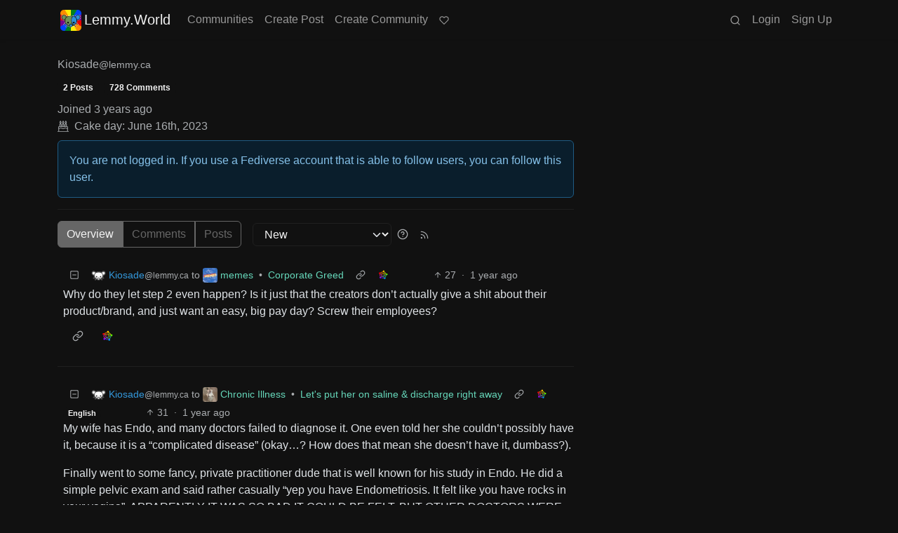

--- FILE ---
content_type: text/html; charset=utf-8
request_url: https://lemmy.world/u/Kiosade@lemmy.ca
body_size: 59792
content:

    <!DOCTYPE html>
    <html data-bs-theme="dark" lang="en">
    <head>
    <script nonce="22a550ce5d8d3319be624ae73368d56e">
    window.isoData = {"path":"\u002Fu\u002FKiosade@lemmy.ca","site_res":{"site_view":{"site":{"id":1,"name":"Lemmy.World","sidebar":"The World's Internet Frontpage  \nLemmy.World is a general-purpose Lemmy instance of various topics, for the entire world to use.\n\nBe polite and follow the rules ⚖ \nhttps:\u002F\u002Flegal.lemmy.world\u002Ftos\n\n## Get started \nSee the [Getting Started Guide](https:\u002F\u002Fsupport.lemmy.world\u002Fquickstart)\n\n## Donations 💗\nIf you would like to make a donation to support the cost of running this platform, please do so at the following donation URLs.\n\n**If you can, please use \u002F switch to Ko-Fi, it has the lowest fees for us**\n\n[![Ko-Fi (Donate)](https:\u002F\u002Fimg.shields.io\u002Fbadge\u002FKoFi_Donate-FHFWorld-red?style=flat-square&logo=kofi&color=red)](https:\u002F\u002Fko-fi.com\u002Ffhfworld)\n\n[![Bunq (Donate)](https:\u002F\u002Fimg.shields.io\u002Fbadge\u002FBunq_Donate-FHF-green?style=flat-square&logo=bunq&color=darkgreen)](https:\u002F\u002Fbunq.me\u002Ffhf)\n\n[![Open Collective backers and sponsors](https:\u002F\u002Fimg.shields.io\u002Fopencollective\u002Fall\u002Fmastodonworld?style=flat-square&logo=opencollective&color=7FADF2)](https:\u002F\u002Fopencollective.com\u002Fmastodonworld)\n\n[![Patreon](https:\u002F\u002Fimg.shields.io\u002Fbadge\u002FPatreon-MastodonWorld-green?style=flat-square&logo=patreon&color=lightblue)](https:\u002F\u002Fpatreon.com\u002Fmastodonworld)\n\n[![Liberapay patrons](https:\u002F\u002Fimg.shields.io\u002Fliberapay\u002Fpatrons\u002Ffhf?style=flat-square&logo=liberapay)](https:\u002F\u002Fen.liberapay.com\u002Ffhf)\n\n[![GitHub Sponsors](https:\u002F\u002Fimg.shields.io\u002Fgithub\u002Fsponsors\u002FFedihosting-Foundation?style=flat-square&logo=github&label=Sponsors)](https:\u002F\u002Fgithub.com\u002Fsponsors\u002FFedihosting-Foundation)\n\n## Join the team 😎\n[Check out our team page to join](https:\u002F\u002Ffedihosting.foundation\u002Fpositions\u002F)\n\n## Questions \u002F Issues \n- Questions\u002Fissues post to [![Lemmy](https:\u002F\u002Fimg.shields.io\u002Flemmy\u002Fsupport%40lemmy.world?style=flat-square&logo=lemmy&label=support%40lemmy.world&color=pink)](https:\u002F\u002Flemmy.world\u002Fc\u002Fsupport) \n- To open a ticket [![Static Badge](https:\u002F\u002Fimg.shields.io\u002Fbadge\u002Femail-info%40lemmy.world-green?style=flat-square&logo=mailgun&color=blue)](mailto:info@lemmy.world)\n- Reporting is to be done via the reporting button under a post\u002Fcomment.\n- [Additional Report Info HERE](https:\u002F\u002Flegal.lemmy.world\u002Fbylaws\u002F#25-content-reporting)\n\n- [Please note, you will NOT be able to comment or post while on a VPN or Tor connection](https:\u002F\u002Flemmy.world\u002Fpost\u002F11967676)\n\n## More Lemmy.World\n### Follow us for server news 🐘\n[![Mastodon Follow](https:\u002F\u002Fimg.shields.io\u002Fmastodon\u002Ffollow\u002F110952393950540579?domain=https%3A%2F%2Fmastodon.world&style=flat-square&logo=mastodon&color=6364FF)](https:\u002F\u002Fmastodon.world\u002F@LemmyWorld)\n\n### Chat 🗨\n[![Discord](https:\u002F\u002Fimg.shields.io\u002Fdiscord\u002F1120387349864534107?style=flat-square&logo=discord&color=565EAE)](https:\u002F\u002Fdiscord.gg\u002Flemmyworld)\n\n[![Matrix](https:\u002F\u002Fimg.shields.io\u002Fmatrix\u002Flemmy.world_general%3Amatrix.org?style=flat-square&logo=matrix&color=blue)](https:\u002F\u002Fmatrix.to\u002F#\u002F#general:lemmy.world)\n\n## Alternative UIs\n- [https:\u002F\u002Fa.lemmy.world\u002F](https:\u002F\u002Fa.lemmy.world\u002F) - Alexandrite UI\n- [https:\u002F\u002Fphoton.lemmy.world\u002F](https:\u002F\u002Fphoton.lemmy.world\u002F) - Photon UI\n- [https:\u002F\u002Fm.lemmy.world\u002F](https:\u002F\u002Fm.lemmy.world\u002F) - Voyager mobile UI\n- [https:\u002F\u002Fold.lemmy.world\u002F](https:\u002F\u002Fold.lemmy.world\u002F) - A familiar UI\n- [https:\u002F\u002Fblorp.lemmy.world\u002F](https:\u002F\u002Fblorp.lemmy.world\u002F) - Blorp UI\n\n## Monitoring \u002F Stats 🌐\n\n### Service Status 🔥\n#### https:\u002F\u002Fstatus.lemmy.world\u002F\n\n[![](https:\u002F\u002Flemmy-status.org\u002Fapi\u002Fv1\u002Fendpoints\u002F_lemmy-world\u002Fuptimes\u002F24h\u002Fbadge.svg)](https:\u002F\u002Flemmy-status.org\u002Fendpoints\u002F_lemmy-world)\n\n[![](https:\u002F\u002Flemmy-status.org\u002Fapi\u002Fv1\u002Fendpoints\u002F_lemmy-world\u002Fuptimes\u002F7d\u002Fbadge.svg)](https:\u002F\u002Flemmy-status.org\u002Fendpoints\u002F_lemmy-world)\n\n[![Mozilla HTTP Observatory Grade](https:\u002F\u002Fimg.shields.io\u002Fmozilla-observatory\u002Fgrade\u002Flemmy.world)](https:\u002F\u002Fobservatory.mozilla.org\u002Fanalyze\u002Flemmy.world)\n\n[![](https:\u002F\u002Flemmy-status.org\u002Fapi\u002Fv1\u002Fendpoints\u002F_lemmy-world\u002Fresponse-times\u002F7d\u002Fbadge.svg)](https:\u002F\u002Flemmy-status.org\u002Fendpoints\u002F_lemmy-world)\n\n[![](https:\u002F\u002Flemmy-status.org\u002Fapi\u002Fv1\u002Fendpoints\u002F_lemmy-world\u002Fresponse-times\u002F24h\u002Fbadge.svg)](https:\u002F\u002Flemmy-status.org\u002Fendpoints\u002F_lemmy-world)\n\n[![](https:\u002F\u002Ffediseer.com\u002Fapi\u002Fv1\u002Fbadges\u002Fendorsements\u002Flemmy.world.svg)](https:\u002F\u002Fgui.fediseer.com\u002Finstances\u002Fdetail\u002Flemmy.world)\n\nLemmy.World is part of the [FediHosting Foundation](https:\u002F\u002Ffedihosting.foundation\u002F)\n\n[![](https:\u002F\u002Fimg.shields.io\u002Fbadge\u002F92291619-blue?style=flat-square&label=%F0%9F%94%8D+FediHosting+Foundation&color=blue)](https:\u002F\u002Fwww.oozo.nl\u002Fbedrijven\u002Fbreda\u002Fbreda-noord-west\u002Fmuizenberg\u002F3177475\u002Ffedihosting-foundation-stichting)\n\n[![](https:\u002F\u002Flemmy.world\u002Fpictrs\u002Fimage\u002F27c30ddd-f9f4-4de6-ab57-18b43395833a.png)](https:\u002F\u002Fdash.lemmy.world\u002F)","published":"2023-06-01T07:01:46.127298Z","updated":"2025-10-03T06:10:49.793690Z","icon":"https:\u002F\u002Flemmy.world\u002Fpictrs\u002Fimage\u002F0fd47927-ca3a-4d2c-b2e4-a25353786671.png","banner":"https:\u002F\u002Flemmy.world\u002Fpictrs\u002Fimage\u002Fd22b2935-f27b-49f0-81e7-c81c21088467.png","description":"A generic Lemmy server for everyone to use.","actor_id":"https:\u002F\u002Flemmy.world\u002F","last_refreshed_at":"2023-06-01T07:01:46.123867Z","inbox_url":"https:\u002F\u002Flemmy.world\u002Finbox","public_key":"-----BEGIN PUBLIC KEY-----\nMIIBIjANBgkqhkiG9w0BAQEFAAOCAQ8AMIIBCgKCAQEAw7RvCdgWtCYOEX4KsMSQ\nUuDid9g0ZK72xiU\u002F1H+GIOY7z4tiyWDd2XqtE1XdgTRutmG6FQLsPbai+LFEFr+A\nQTy7A9Eu27\u002FDJ1oPnwG+nMRsjh1PplWJSOgnVt3T+SxAAK8E\u002FFYwOWg2vC1EVEma\nV5U3AbLkyE6TWPfiIYdsgEmjNIQRtWhiEnpR06CGG0MDSRA9fB+xaYVSEue4aOka\n9HWqLsNSNEASVTxriBtO50cAbQdkf34qJORxNXHX+lK\u002F\u002F3vCUeCZYiorMqpw2UUM\ncy+ZKBJyoRbfGi203QesDGJuWO1HvvvYPp42l5MfNV4IRrM02MSp8mjZBhuy9zqJ\nOwIDAQAB\n-----END PUBLIC KEY-----\n","instance_id":1},"local_site":{"id":1,"site_id":1,"site_setup":true,"enable_downvotes":true,"enable_nsfw":true,"community_creation_admin_only":false,"require_email_verification":true,"application_question":"`Welcome to Lemmy.World!`\n\n**Please agree to our [Terms of Service (TOS)](https:\u002F\u002Flegal.lemmy.world) and [Privacy Policy](https:\u002F\u002Flegal.lemmy.world\u002Fprivacy-policy\u002F) by typing `I agree to the TOS` in the form below. If you do not, your registration will be denied.**\n\n\n```plain\n(i) Accounts created with temporary e-mail\n addresses will be denied.\n ```\n\nLemmy.World is one node in a network of hundreds of Lemmy instances. Before you sign up here, take a moment to explore all the instances at [https:\u002F\u002Flemmyverse.net](https:\u002F\u002Flemmyverse.net). You may find an instance with a regional or topical emphasis that speaks to you! Don't worry about being left out; Lemmy instances are interconnected so users from each instance can participate with communities on other instances.\n\nNo one under 18 years of age or under the regulated minimum age defined by your local law (whichever is higher), is allowed to use or access the website.","private_instance":false,"default_theme":"darkly-pureblack","default_post_listing_type":"All","legal_information":"## Lemmy.World Legal Info\nhttps:\u002F\u002Flegal.lemmy.world\n\n## Lemmy.World Support\nVisit our support page here: https:\u002F\u002Fsupport.lemmy.world\n\n## Report Issues\u002FContact Us\nContact us for all issues by e-mailing info@lemmy.world.\n\nInterested in knowing more about Lemmy.World? \nVisit our team page https:\u002F\u002Fteam.lemmy.world","hide_modlog_mod_names":false,"application_email_admins":false,"slur_filter_regex":"secator|dumpsdud|ultra-unlimited|faggot|nigger|n1gger|n1gg3r|fagg0t|vserveecommerce|LPic64ec9d81a17031950734516|linkpicture|Agraetawahtollroad|callescortgurgaon|\\bmotherless\\.com\\b","actor_name_max_length":26,"federation_enabled":true,"captcha_enabled":true,"captcha_difficulty":"hard","published":"2023-06-01T07:01:46.267237Z","updated":"2025-10-03T06:10:49.795146Z","registration_mode":"RequireApplication","reports_email_admins":false,"federation_signed_fetch":true,"default_post_listing_mode":"List","default_sort_type":"Active"},"local_site_rate_limit":{"local_site_id":1,"message":999,"message_per_second":60,"post":999,"post_per_second":60,"register":20,"register_per_second":300,"image":50,"image_per_second":3600,"comment":50,"comment_per_second":600,"search":100,"search_per_second":600,"published":"2023-06-01T07:01:46.283919Z","import_user_settings":1,"import_user_settings_per_second":86400},"counts":{"site_id":1,"users":186338,"posts":604686,"comments":5967612,"communities":12840,"users_active_day":5432,"users_active_week":10117,"users_active_month":14401,"users_active_half_year":24782}},"admins":[{"person":{"id":2,"name":"ruud","display_name":"Ruud","avatar":"https:\u002F\u002Flemmy.world\u002Fpictrs\u002Fimage\u002F2f75baeb-34c1-4a8b-8d1e-bc0a52b47a62.png","banned":false,"published":"2023-06-01T07:01:45.388375Z","actor_id":"https:\u002F\u002Flemmy.world\u002Fu\u002Fruud","bio":"Admin of a lot of fediverse servers.\nSee my accounts on [Keyoxide](https:\u002F\u002Fkeyoxide.world\u002Fhkp\u002F0BCE3A7061CF0D42952A3A985CB7103EFB4C95CF)\n\nI receive a lot of messages, direct and mentions. I can't reply to them all.\nIf you have an issue, please e-mail at info@lemmy.world","local":true,"banner":"https:\u002F\u002Flemmy.world\u002Fpictrs\u002Fimage\u002F2cddd018-5a89-4427-963a-025594190857.png","deleted":false,"matrix_user_id":"@ruud:lemmy.world","bot_account":false,"instance_id":1},"counts":{"person_id":2,"post_count":128,"comment_count":982},"is_admin":true},{"person":{"id":122582,"name":"lwadmin","avatar":"https:\u002F\u002Flemmy.world\u002Fpictrs\u002Fimage\u002Fa23e1c40-a5e6-4b8c-ad42-72ff8ca274d4.png","banned":false,"published":"2023-06-14T21:04:29.419798Z","actor_id":"https:\u002F\u002Flemmy.world\u002Fu\u002Flwadmin","bio":"[![](https:\u002F\u002Fimg.shields.io\u002Fmastodon\u002Ffollow\u002F110952393950540579?domain=https%3A%2F%2Fmastodon.world&amp;style=default&amp;logo=mastodon)](https:\u002F\u002Fmastodon.world\u002F@LemmyWorld)\n\n# Outages 🔥\n## https:\u002F\u002Fstatus.lemmy.world\n---\n💓 https:\u002F\u002Ffedihosting.foundation\n\naspe:keyoxide.org:EFWMPEN4N66VBK5WGFM5FOZXXQ","local":true,"banner":"https:\u002F\u002Flemmy.world\u002Fpictrs\u002Fimage\u002Fa4eff995-66fe-4c0d-ac0d-40b4a912a4aa.webp","deleted":false,"bot_account":false,"instance_id":1},"counts":{"person_id":122582,"post_count":72,"comment_count":64},"is_admin":true},{"person":{"id":336609,"name":"Rooki","avatar":"https:\u002F\u002Flemmy.world\u002Fpictrs\u002Fimage\u002F02cba233-875d-4cda-8a6f-544c6e459b79.png","banned":false,"published":"2023-06-22T09:33:14.715536Z","actor_id":"https:\u002F\u002Flemmy.world\u002Fu\u002FRooki","bio":"I am Rooki Cookie. I am a programmer and i try to help everyone :)\n\n![](https:\u002F\u002Flemmy.world\u002Fpictrs\u002Fimage\u002Fdc2b042c-d3f3-43ee-8a66-17c691407bda.png)","local":true,"banner":"https:\u002F\u002Flemmy.world\u002Fpictrs\u002Fimage\u002F7d8af8e4-06b2-476c-a0d6-bd2332f00b85.jpeg","deleted":false,"matrix_user_id":"@rooki:lemmy.world","bot_account":false,"instance_id":1},"counts":{"person_id":336609,"post_count":142,"comment_count":2057},"is_admin":true},{"person":{"id":2349429,"name":"AutoMod","banned":false,"published":"2023-08-29T17:05:41.687462Z","actor_id":"https:\u002F\u002Flemmy.world\u002Fu\u002FAutoMod","local":true,"deleted":false,"bot_account":false,"instance_id":1},"counts":{"person_id":2349429,"post_count":0,"comment_count":0},"is_admin":true},{"person":{"id":2457287,"name":"kersploosh","display_name":"kersploosh","avatar":"https:\u002F\u002Flemmy.world\u002Fpictrs\u002Fimage\u002Fde75105a-3b38-445d-8c69-52bf2a688027.webp","banned":false,"published":"2023-09-02T23:38:18.688798Z","actor_id":"https:\u002F\u002Flemmy.world\u002Fu\u002Fkersploosh","bio":"Also known as [@kersploosh@sh.itjust.works](https:\u002F\u002Fsh.itjust.works\u002Fu\u002Fkersploosh) ","local":true,"deleted":false,"matrix_user_id":"@kersploosh:matrix.org","bot_account":false,"instance_id":1},"counts":{"person_id":2457287,"post_count":18,"comment_count":197},"is_admin":true},{"person":{"id":5903942,"name":"MrKaplan","avatar":"https:\u002F\u002Flemmy.world\u002Fpictrs\u002Fimage\u002F41f30858-b397-4684-8101-7b0b114f2403.png","banned":false,"published":"2024-02-10T15:52:49.012493Z","actor_id":"https:\u002F\u002Flemmy.world\u002Fu\u002FMrKaplan","bio":"other accounts:\n- [@MrKaplan@piefed.world](https:\u002F\u002Fpiefed.world\u002Fu\u002FMrKaplan)\n- [@MrKaplan@discuss.online](https:\u002F\u002Fdiscuss.online\u002Fu\u002FMrKaplan) (not actively monitored)","local":true,"deleted":false,"matrix_user_id":"@mrkaplan:lemmy.world","bot_account":false,"instance_id":1},"counts":{"person_id":5903942,"post_count":5,"comment_count":452},"is_admin":true},{"person":{"id":8872754,"name":"doccod","banned":false,"published":"2024-07-09T19:24:40.668774Z","actor_id":"https:\u002F\u002Flemmy.world\u002Fu\u002Fdoccod","local":true,"deleted":false,"bot_account":false,"instance_id":1},"counts":{"person_id":8872754,"post_count":0,"comment_count":21},"is_admin":true},{"person":{"id":8877392,"name":"lwreport","avatar":"https:\u002F\u002Flemmy.world\u002Fpictrs\u002Fimage\u002Fb6dc1d3a-fa79-480c-8c3a-6dea56dd8bd1.jpeg","banned":false,"published":"2024-07-10T00:24:14.607510Z","actor_id":"https:\u002F\u002Flemmy.world\u002Fu\u002Flwreport","bio":"Lemmy World Report Bot\n\n---\n\nThis account serves as a automated relay to the site-admin team.\n\nAlso available via report (at) lemmy (d.0tt) world\n\n**Account Verification**\n\nhttps:\u002F\u002Fkeyoxide.org\u002Fhkp\u002Freport@lemmy.world\n\n---\n\nopenpgp4fpr:db968e18db0f224bb80f0ed11889d1d23edf76a8","local":true,"banner":"https:\u002F\u002Flemmy.world\u002Fpictrs\u002Fimage\u002Fead7d1c8-8da7-4804-acd1-f5b2af42bd88.jpeg","deleted":false,"bot_account":false,"instance_id":1},"counts":{"person_id":8877392,"post_count":0,"comment_count":0},"is_admin":true},{"person":{"id":9736563,"name":"bannanaente","display_name":"bannanaente 🍌🦆","avatar":"https:\u002F\u002Flemmy.world\u002Fpictrs\u002Fimage\u002F7922920b-2704-4fb0-acf2-045d02ced8ba.webp","banned":false,"published":"2024-08-23T05:29:37.974925Z","actor_id":"https:\u002F\u002Flemmy.world\u002Fu\u002Fbannanaente","bio":"Just a duck that's shaped like a Banana ... or am I a Banana with duck feet?","local":true,"banner":"https:\u002F\u002Flemmy.world\u002Fpictrs\u002Fimage\u002F9629cee5-6f07-40ff-8e0d-096d08df5438.webp","deleted":false,"bot_account":false,"instance_id":1},"counts":{"person_id":9736563,"post_count":0,"comment_count":17},"is_admin":true}],"version":"0.19.15-4-g508853653","all_languages":[{"id":0,"code":"und","name":"Undetermined"},{"id":1,"code":"aa","name":"Afaraf"},{"id":2,"code":"ab","name":"аҧсуа бызшәа"},{"id":3,"code":"ae","name":"avesta"},{"id":4,"code":"af","name":"Afrikaans"},{"id":5,"code":"ak","name":"Akan"},{"id":6,"code":"am","name":"አማርኛ"},{"id":7,"code":"an","name":"aragonés"},{"id":8,"code":"ar","name":"اَلْعَرَبِيَّةُ"},{"id":9,"code":"as","name":"অসমীয়া"},{"id":10,"code":"av","name":"авар мацӀ"},{"id":11,"code":"ay","name":"aymar aru"},{"id":12,"code":"az","name":"azərbaycan dili"},{"id":13,"code":"ba","name":"башҡорт теле"},{"id":14,"code":"be","name":"беларуская мова"},{"id":15,"code":"bg","name":"български език"},{"id":16,"code":"bi","name":"Bislama"},{"id":17,"code":"bm","name":"bamanankan"},{"id":18,"code":"bn","name":"বাংলা"},{"id":19,"code":"bo","name":"བོད་ཡིག"},{"id":20,"code":"br","name":"brezhoneg"},{"id":21,"code":"bs","name":"bosanski jezik"},{"id":22,"code":"ca","name":"Català"},{"id":23,"code":"ce","name":"нохчийн мотт"},{"id":24,"code":"ch","name":"Chamoru"},{"id":25,"code":"co","name":"corsu"},{"id":26,"code":"cr","name":"ᓀᐦᐃᔭᐍᐏᐣ"},{"id":27,"code":"cs","name":"čeština"},{"id":28,"code":"cu","name":"ѩзыкъ словѣньскъ"},{"id":29,"code":"cv","name":"чӑваш чӗлхи"},{"id":30,"code":"cy","name":"Cymraeg"},{"id":31,"code":"da","name":"dansk"},{"id":32,"code":"de","name":"Deutsch"},{"id":33,"code":"dv","name":"ދިވެހި"},{"id":34,"code":"dz","name":"རྫོང་ཁ"},{"id":35,"code":"ee","name":"Eʋegbe"},{"id":36,"code":"el","name":"Ελληνικά"},{"id":37,"code":"en","name":"English"},{"id":38,"code":"eo","name":"Esperanto"},{"id":39,"code":"es","name":"Español"},{"id":40,"code":"et","name":"eesti"},{"id":41,"code":"eu","name":"euskara"},{"id":42,"code":"fa","name":"فارسی"},{"id":43,"code":"ff","name":"Fulfulde"},{"id":44,"code":"fi","name":"suomi"},{"id":45,"code":"fj","name":"vosa Vakaviti"},{"id":46,"code":"fo","name":"føroyskt"},{"id":47,"code":"fr","name":"Français"},{"id":48,"code":"fy","name":"Frysk"},{"id":49,"code":"ga","name":"Gaeilge"},{"id":50,"code":"gd","name":"Gàidhlig"},{"id":51,"code":"gl","name":"galego"},{"id":52,"code":"gn","name":"Avañe'ẽ"},{"id":53,"code":"gu","name":"ગુજરાતી"},{"id":54,"code":"gv","name":"Gaelg"},{"id":55,"code":"ha","name":"هَوُسَ"},{"id":56,"code":"he","name":"עברית"},{"id":57,"code":"hi","name":"हिन्दी"},{"id":58,"code":"ho","name":"Hiri Motu"},{"id":59,"code":"hr","name":"Hrvatski"},{"id":60,"code":"ht","name":"Kreyòl ayisyen"},{"id":61,"code":"hu","name":"magyar"},{"id":62,"code":"hy","name":"Հայերեն"},{"id":63,"code":"hz","name":"Otjiherero"},{"id":64,"code":"ia","name":"Interlingua"},{"id":65,"code":"id","name":"Bahasa Indonesia"},{"id":66,"code":"ie","name":"Interlingue"},{"id":67,"code":"ig","name":"Asụsụ Igbo"},{"id":68,"code":"ii","name":"ꆈꌠ꒿ Nuosuhxop"},{"id":69,"code":"ik","name":"Iñupiaq"},{"id":70,"code":"io","name":"Ido"},{"id":71,"code":"is","name":"Íslenska"},{"id":72,"code":"it","name":"Italiano"},{"id":73,"code":"iu","name":"ᐃᓄᒃᑎᑐᑦ"},{"id":74,"code":"ja","name":"日本語"},{"id":75,"code":"jv","name":"basa Jawa"},{"id":76,"code":"ka","name":"ქართული"},{"id":77,"code":"kg","name":"Kikongo"},{"id":78,"code":"ki","name":"Gĩkũyũ"},{"id":79,"code":"kj","name":"Kuanyama"},{"id":80,"code":"kk","name":"қазақ тілі"},{"id":81,"code":"kl","name":"kalaallisut"},{"id":82,"code":"km","name":"ខេមរភាសា"},{"id":83,"code":"kn","name":"ಕನ್ನಡ"},{"id":84,"code":"ko","name":"한국어"},{"id":85,"code":"kr","name":"Kanuri"},{"id":86,"code":"ks","name":"कश्मीरी"},{"id":87,"code":"ku","name":"Kurdî"},{"id":88,"code":"kv","name":"коми кыв"},{"id":89,"code":"kw","name":"Kernewek"},{"id":90,"code":"ky","name":"Кыргызча"},{"id":91,"code":"la","name":"latine"},{"id":92,"code":"lb","name":"Lëtzebuergesch"},{"id":93,"code":"lg","name":"Luganda"},{"id":94,"code":"li","name":"Limburgs"},{"id":95,"code":"ln","name":"Lingála"},{"id":96,"code":"lo","name":"ພາສາລາວ"},{"id":97,"code":"lt","name":"lietuvių kalba"},{"id":98,"code":"lu","name":"Kiluba"},{"id":99,"code":"lv","name":"latviešu valoda"},{"id":100,"code":"mg","name":"fiteny malagasy"},{"id":101,"code":"mh","name":"Kajin M̧ajeļ"},{"id":102,"code":"mi","name":"te reo Māori"},{"id":103,"code":"mk","name":"македонски јазик"},{"id":104,"code":"ml","name":"മലയാളം"},{"id":105,"code":"mn","name":"Монгол хэл"},{"id":106,"code":"mr","name":"मराठी"},{"id":107,"code":"ms","name":"Bahasa Melayu"},{"id":108,"code":"mt","name":"Malti"},{"id":109,"code":"my","name":"ဗမာစာ"},{"id":110,"code":"na","name":"Dorerin Naoero"},{"id":111,"code":"nb","name":"Norsk bokmål"},{"id":112,"code":"nd","name":"isiNdebele"},{"id":113,"code":"ne","name":"नेपाली"},{"id":114,"code":"ng","name":"Owambo"},{"id":115,"code":"nl","name":"Nederlands"},{"id":116,"code":"nn","name":"Norsk nynorsk"},{"id":117,"code":"no","name":"Norsk"},{"id":118,"code":"nr","name":"isiNdebele"},{"id":119,"code":"nv","name":"Diné bizaad"},{"id":120,"code":"ny","name":"chiCheŵa"},{"id":121,"code":"oc","name":"occitan"},{"id":122,"code":"oj","name":"ᐊᓂᔑᓈᐯᒧᐎᓐ"},{"id":123,"code":"om","name":"Afaan Oromoo"},{"id":124,"code":"or","name":"ଓଡ଼ିଆ"},{"id":125,"code":"os","name":"ирон æвзаг"},{"id":126,"code":"pa","name":"ਪੰਜਾਬੀ"},{"id":127,"code":"pi","name":"पाऴि"},{"id":128,"code":"pl","name":"Polski"},{"id":129,"code":"ps","name":"پښتو"},{"id":130,"code":"pt","name":"Português"},{"id":131,"code":"qu","name":"Runa Simi"},{"id":132,"code":"rm","name":"rumantsch grischun"},{"id":133,"code":"rn","name":"Ikirundi"},{"id":134,"code":"ro","name":"Română"},{"id":135,"code":"ru","name":"Русский"},{"id":136,"code":"rw","name":"Ikinyarwanda"},{"id":137,"code":"sa","name":"संस्कृतम्"},{"id":138,"code":"sc","name":"sardu"},{"id":139,"code":"sd","name":"सिन्धी"},{"id":140,"code":"se","name":"Davvisámegiella"},{"id":141,"code":"sg","name":"yângâ tî sängö"},{"id":142,"code":"si","name":"සිංහල"},{"id":143,"code":"sk","name":"slovenčina"},{"id":144,"code":"sl","name":"slovenščina"},{"id":145,"code":"sm","name":"gagana fa'a Samoa"},{"id":146,"code":"sn","name":"chiShona"},{"id":147,"code":"so","name":"Soomaaliga"},{"id":148,"code":"sq","name":"Shqip"},{"id":149,"code":"sr","name":"српски језик"},{"id":150,"code":"ss","name":"SiSwati"},{"id":151,"code":"st","name":"Sesotho"},{"id":152,"code":"su","name":"Basa Sunda"},{"id":153,"code":"sv","name":"Svenska"},{"id":154,"code":"sw","name":"Kiswahili"},{"id":155,"code":"ta","name":"தமிழ்"},{"id":156,"code":"te","name":"తెలుగు"},{"id":157,"code":"tg","name":"тоҷикӣ"},{"id":158,"code":"th","name":"ไทย"},{"id":159,"code":"ti","name":"ትግርኛ"},{"id":160,"code":"tk","name":"Türkmençe"},{"id":161,"code":"tl","name":"Wikang Tagalog"},{"id":162,"code":"tn","name":"Setswana"},{"id":163,"code":"to","name":"faka Tonga"},{"id":164,"code":"tr","name":"Türkçe"},{"id":165,"code":"ts","name":"Xitsonga"},{"id":166,"code":"tt","name":"татар теле"},{"id":167,"code":"tw","name":"Twi"},{"id":168,"code":"ty","name":"Reo Tahiti"},{"id":169,"code":"ug","name":"ئۇيغۇرچە‎"},{"id":170,"code":"uk","name":"Українська"},{"id":171,"code":"ur","name":"اردو"},{"id":172,"code":"uz","name":"Ўзбек"},{"id":173,"code":"ve","name":"Tshivenḓa"},{"id":174,"code":"vi","name":"Tiếng Việt"},{"id":175,"code":"vo","name":"Volapük"},{"id":176,"code":"wa","name":"walon"},{"id":177,"code":"wo","name":"Wollof"},{"id":178,"code":"xh","name":"isiXhosa"},{"id":179,"code":"yi","name":"ייִדיש"},{"id":180,"code":"yo","name":"Yorùbá"},{"id":181,"code":"za","name":"Saɯ cueŋƅ"},{"id":182,"code":"zh","name":"中文"},{"id":183,"code":"zu","name":"isiZulu"}],"discussion_languages":[0,1,2,3,4,5,6,7,8,9,10,11,12,13,14,15,16,17,18,19,20,21,22,23,24,25,26,27,28,29,30,31,32,33,34,35,36,37,38,39,40,41,42,43,44,45,46,47,48,49,50,51,52,53,54,55,56,57,58,59,60,61,62,63,64,65,66,67,68,69,70,71,72,73,74,75,76,77,78,79,80,81,82,83,84,85,86,87,88,89,90,91,92,93,94,95,96,97,98,99,100,101,102,103,104,105,106,107,108,109,110,111,112,113,114,115,116,117,118,119,120,121,122,123,124,125,126,127,128,129,130,131,132,133,134,135,136,137,138,139,140,141,142,143,144,145,146,147,148,149,150,151,152,153,154,155,156,157,158,159,160,161,162,163,164,165,166,167,168,169,170,171,172,173,174,175,176,177,178,179,180,181,182,183],"taglines":[{"id":196,"local_site_id":1,"content":"**💗 Community Spotlight 💗** [!newcommunities@lemmy.world](https:\u002F\u002Flemmy.world\u002Fc\u002Fnewcommunities)","published":"2025-07-24T17:11:06.513223Z"},{"id":197,"local_site_id":1,"content":"**💗 Community Spotlight 💗** [!communitypromo@lemmy.ca](https:\u002F\u002Flemmy.ca\u002Fc\u002Fcommunitypromo)","published":"2025-07-24T17:11:06.513223Z"}],"custom_emojis":[{"custom_emoji":{"id":6,"local_site_id":1,"shortcode":"duckass","image_url":"https:\u002F\u002Flemmy.world\u002Fpictrs\u002Fimage\u002F54fd8491-8be8-4614-8b72-5f73112cf8c3.gif","alt_text":"duckass","category":"Community","published":"2023-10-13T12:45:20.770205Z"},"keywords":[{"custom_emoji_id":6,"keyword":"duckass"}]},{"custom_emoji":{"id":12,"local_site_id":1,"shortcode":"facepalm","image_url":"https:\u002F\u002Flemmy.world\u002Fpictrs\u002Fimage\u002F0442a870-62f6-42e0-91ee-a664ba65b5b2.png","alt_text":"Facepalm","category":"Community","published":"2023-10-19T07:33:24.480598Z"},"keywords":[{"custom_emoji_id":12,"keyword":"facepalm"},{"custom_emoji_id":12,"keyword":"picard"}]},{"custom_emoji":{"id":13,"local_site_id":1,"shortcode":"smash","image_url":"https:\u002F\u002Flemmy.world\u002Fpictrs\u002Fimage\u002F98afea7e-7d6c-4e06-875a-383ac6d4307f.png","alt_text":"Lemmy Smash","category":"Community","published":"2023-10-19T07:33:53.703335Z"},"keywords":[{"custom_emoji_id":13,"keyword":"smash"},{"custom_emoji_id":13,"keyword":"lemmy"}]},{"custom_emoji":{"id":14,"local_site_id":1,"shortcode":"sad","image_url":"https:\u002F\u002Flemmy.world\u002Fpictrs\u002Fimage\u002Ffdcb45b5-5bdb-4fdf-87da-107f92998cc5.png","alt_text":"Crying","category":"Community","published":"2023-10-19T07:34:25.158605Z"},"keywords":[{"custom_emoji_id":14,"keyword":"crying"},{"custom_emoji_id":14,"keyword":"sad"}]},{"custom_emoji":{"id":15,"local_site_id":1,"shortcode":"popcorn","image_url":"https:\u002F\u002Flemmy.world\u002Fpictrs\u002Fimage\u002F5160ad45-95e0-4ead-8de2-4679f50680d2.png","alt_text":"Popcorn","category":"Community","published":"2023-10-19T07:34:40.682187Z"},"keywords":[{"custom_emoji_id":15,"keyword":"popcorn"}]},{"custom_emoji":{"id":16,"local_site_id":1,"shortcode":"pikachu","image_url":"https:\u002F\u002Flemmy.world\u002Fpictrs\u002Fimage\u002F6769fd9e-ea98-4e9f-826c-0888a77e15a9.png","alt_text":"Surprised Pikachu","category":"Community","published":"2023-10-19T07:35:11.258683Z"},"keywords":[{"custom_emoji_id":16,"keyword":"surprised"},{"custom_emoji_id":16,"keyword":"pikachu"}]},{"custom_emoji":{"id":17,"local_site_id":1,"shortcode":"thonk","image_url":"https:\u002F\u002Flemmy.world\u002Fpictrs\u002Fimage\u002F5e736a10-c00d-4753-a314-d360c89398db.png","alt_text":"Thonking","category":"Community","published":"2023-10-19T07:35:30.845629Z"},"keywords":[{"custom_emoji_id":17,"keyword":"thonk"},{"custom_emoji_id":17,"keyword":"thonking"}]},{"custom_emoji":{"id":18,"local_site_id":1,"shortcode":"trollface","image_url":"https:\u002F\u002Flemmy.world\u002Fpictrs\u002Fimage\u002F6c852190-b6f7-4f62-8c79-0b0703dafb9a.png","alt_text":"Trollface","category":"Community","published":"2023-10-19T07:35:49.073578Z"},"keywords":[{"custom_emoji_id":18,"keyword":"trollface"}]},{"custom_emoji":{"id":28,"local_site_id":1,"shortcode":"ahhhh","image_url":"https:\u002F\u002Flemmy.world\u002Fpictrs\u002Fimage\u002F1d1504be-eb2b-4fea-b7ec-3dd2318fd396.png","alt_text":"Ahhhhhhhhhhhhhhhh","category":"Community","published":"2024-09-24T10:00:01.956500Z"},"keywords":[{"custom_emoji_id":28,"keyword":"ahhh"},{"custom_emoji_id":28,"keyword":"screaming"}]},{"custom_emoji":{"id":5,"local_site_id":1,"shortcode":"lw","image_url":"https:\u002F\u002Flemmy.world\u002Fpictrs\u002Fimage\u002F114b7986-8d24-4682-b61e-68b556925c57.png","alt_text":"Lemmy.World","category":"Lemmy World","published":"2023-10-13T09:04:05.039327Z"},"keywords":[{"custom_emoji_id":5,"keyword":"lw"}]},{"custom_emoji":{"id":11,"local_site_id":1,"shortcode":"silver","image_url":"https:\u002F\u002Flemmy.world\u002Fpictrs\u002Fimage\u002Ff31e62e8-544b-489c-80c3-d1599ed5eee8.png","alt_text":"Lemmy Silver","category":"Lemmy World","published":"2023-10-13T17:39:25.151751Z"},"keywords":[{"custom_emoji_id":11,"keyword":"lemmy"},{"custom_emoji_id":11,"keyword":"silver"},{"custom_emoji_id":11,"keyword":"lw"}]},{"custom_emoji":{"id":21,"local_site_id":1,"shortcode":"halloween","image_url":"https:\u002F\u002Flemmy.world\u002Fpictrs\u002Fimage\u002F2fb22aed-2a88-4cee-bb33-99e80af4b6c0.png","alt_text":"Lemmy Halloween 2023","category":"Lemmy World","published":"2023-11-01T19:30:50.790088Z"},"keywords":[{"custom_emoji_id":21,"keyword":"lw"},{"custom_emoji_id":21,"keyword":"halloween"},{"custom_emoji_id":21,"keyword":"lemmy"}]},{"custom_emoji":{"id":22,"local_site_id":1,"shortcode":"thanksgiving","image_url":"https:\u002F\u002Flemmy.world\u002Fpictrs\u002Fimage\u002Faf71f656-4736-422f-879e-d4a67e0a91be.png","alt_text":"Lemmy Thanksgiving 2023","category":"Lemmy World","published":"2023-11-22T12:16:42.273688Z"},"keywords":[{"custom_emoji_id":22,"keyword":"lw"},{"custom_emoji_id":22,"keyword":"thanksgiving"},{"custom_emoji_id":22,"keyword":"lemmy"}]},{"custom_emoji":{"id":24,"local_site_id":1,"shortcode":"christmas","image_url":"https:\u002F\u002Flemmy.world\u002Fpictrs\u002Fimage\u002Fb83c0ffe-79ce-4ae0-b72f-21526f25a251.png","alt_text":"Lemmy Christmas 2023","category":"Lemmy World","published":"2023-12-29T07:53:26.613570Z"},"keywords":[{"custom_emoji_id":24,"keyword":"lemmy"},{"custom_emoji_id":24,"keyword":"lw"},{"custom_emoji_id":24,"keyword":"christmas"}]}],"blocked_urls":[]},"routeData":{"personRes":{"data":{"person_view":{"person":{"id":545979,"name":"Kiosade","banned":false,"published":"2023-06-16T21:46:36.776370Z","actor_id":"https:\u002F\u002Flemmy.ca\u002Fu\u002FKiosade","local":false,"deleted":false,"bot_account":false,"instance_id":251},"counts":{"person_id":545979,"post_count":2,"comment_count":728},"is_admin":false},"site":{"id":71,"name":"Lemmy.ca","sidebar":"---\n\n### Welcome 🍁\n\n---\n\n**Lemmy.ca** is run by Canadians, hosted in Canada, and geared toward Canadians. However, it is not restricted to Canadians, or Canadian culture\u002Ftopics\u002Fetc. All are welcome!\n\nTo learn more about what Lemmy is, or how the Fediverse works, you can visit our simple [Getting Started Guide](https:\u002F\u002Ffedecan.ca\u002Fen\u002Fguide\u002Fget-started).\n\nThis site is run by the non-profit [Fedecan](https:\u002F\u002Ffedecan.ca\u002F) and funded entirely by user donations. You can help support us by visiting our [donations page](https:\u002F\u002Ffedecan.ca\u002Fen\u002Fdonate).\n\n---\n\n#### Rules and Guidelines\n\n::: spoiler 1. No Bigotry\nIncluding racism, sexism, ableism, homophobia, transphobia, or xenophobia.\n:::  \n::: spoiler 2. Be Civil\nArgue in good faith, attack the argument; not the person, and promote a healthy debate. That includes implying violence, threats or wishes of violence and\u002For death.\n:::  \n::: spoiler 3. No Porn\nThis instance is not made to host porn communities. You're free to access porn communities on other instances through your account, but be mindful of Rule 4.\n:::  \n::: spoiler 4. Use the NSFW tag\nUse your common sense: if you wouldn't want this image to show up on your work computer, tag it as such. In comments, use the `:::spoiler :::` tag for NSFW images, and put a NSFW mention beside links. Do not use NSFW images as your avatar or banner.\n:::  \n::: spoiler 5. No Ads \u002F Spam\nThis instance is not there to act as your billboard. If you want to promote your personal work, at least make the effort to be a contributing member of this community. Your account purpose shouldn't be to only advertise, make it natural.\n:::  \n::: spoiler 6. Bot account\nIf you are the operator of a \"bot\" account, make sure to flag is as such in the [account's settings](\u002Fsettings).\n:::  \n::: spoiler 7. Right to privacy\nDo NOT distribute the personal information of someone else without their consent (aka doxxing). Information that is public domain can be shared, provided it is in good faith.   \n*ex: The official email of an elected official is fair, the private phone number or the real name of a non-public person is NOT.*\n:::  \n::: spoiler 8. Report abuse\nThe report function isn't labelled the *disagree* button. You might not agree with someone, but that doesn't mean what the person says is against the rules. Using it repeately in this fashion will lead to actions being taken against the reporter.\n:::  \n::: spoiler 9. Impersonation\nDon't make an account with the intent to negatively deceive or defame someone on the fediverse.  \n*ex: Parody of a famous person is okay, submitting outrageous content as appearing like another user, mod or admin isn't.*  \n:::\n\n---\n\n**Contact an Admin:**\n\n- Send us a message at [@admin@lemmy.ca](https:\u002F\u002Flemmy.ca\u002Fu\u002Fadmin)\n- Send us an email at [support@lemmy.ca](mailto:support@lemmy.ca)\n\n**Guides:**\n\nYou can find more guides at [fedecan.ca](https:\u002F\u002Ffedecan.ca\u002Fen\u002Fguide\u002Fget-started) by opening the sidebar.\n\n- [Welcome to the Fediverse](https:\u002F\u002Ffedecan.ca\u002Fen\u002Fguide\u002Fget-started)\n- [About Us (Fedecan)](https:\u002F\u002Ffedecan.ca\u002Fen\u002Fguide\u002Ffedecan\u002F)\n- [Get Started with Lemmy](https:\u002F\u002Ffedecan.ca\u002Fen\u002Fguide\u002Flemmy\u002Ffor-users)\n\n**Meta Communities:**\n\n- [!main](\u002Fc\u002Fmain@lemmy.ca): announcements & general discussion\n- [!lemmy_ca_support](\u002Fc\u002Flemmy_ca_support@lemmy.ca): support requests\n- [!communityrequests](\u002Fc\u002Fcommunityrequests@lemmy.ca): become a mod of an existing community\n\n**Other Frontends:** \n\nDon't like how Lemmy looks? Try one of our [alternative UIs](https:\u002F\u002Ffedecan.ca\u002Fen\u002Fguide\u002Flemmy\u002Ffor-users\u002Falternative-uis):\n\n- [old.lemmy.ca](https:\u002F\u002Fold.lemmy.ca\u002F) (Mlmym)\n- [voyager.lemmy.ca](https:\u002F\u002Fvoyager.lemmy.ca\u002F) (Voyager)\n- [photon.lemmy.ca](https:\u002F\u002Fphoton.lemmy.ca\u002F) (Photon)\n- [alex.lemmy.ca](https:\u002F\u002Falex.lemmy.ca\u002F) (Alexandrite)\n- [tess.lemmy.ca](https:\u002F\u002Ftess.lemmy.ca\u002F) (Tesseract)\n- [blorp.lemmy.ca](https:\u002F\u002Fblorp.lemmy.ca\u002F) (Blorp)\n\n**Site Status:** [status.fedecan.ca](https:\u002F\u002Fstatus.fedecan.ca\u002F)\n\n---\n\n**Find Apps:** [lemmyapps.com](https:\u002F\u002Fwww.lemmyapps.com\u002F)\n\n**Find Communities:** [lemmyverse.net](https:\u002F\u002Flemmyverse.net\u002Fcommunities)\n\n**Fediseer:** [![endorsement](https:\u002F\u002Ffediseer.com\u002Fapi\u002Fv1\u002Fbadges\u002Fendorsements\u002Flemmy.ca.svg)](https:\u002F\u002Fgui.fediseer.com\u002Finstances\u002Fdetail\u002Flemmy.ca)\n\n---","published":"2023-06-03T16:46:18.974816Z","updated":"2025-12-24T03:59:07.025012Z","icon":"https:\u002F\u002Flemmy.ca\u002Fpictrs\u002Fimage\u002F972a47e9-05be-40d0-b5ea-36c81a43b56b.png","description":"A Canadian-run community, geared towards Canadians, but all are welcome!","actor_id":"https:\u002F\u002Flemmy.ca\u002F","last_refreshed_at":"2026-01-19T13:32:39.683586Z","inbox_url":"https:\u002F\u002Flemmy.ca\u002Finbox","public_key":"-----BEGIN PUBLIC KEY-----\nMIIBIjANBgkqhkiG9w0BAQEFAAOCAQ8AMIIBCgKCAQEA7gZ5VB\u002FjUVXUmpdd0QSy\nkD8UIdkapEgX3r5bMZSgO74vfZHw0wK5+JcZeRfy7Hay8lE7ZWaB8CyPaEu6tBEE\ntIHjMdMezwlSumzJnS0NLTUm0vtiWdhk7N6i7XGhYVbMbFcW4NL8+Eu+a9cqCAon\nUCT5cDBFeiidbPEShlmtYbby0ZLWw8tyjnI5NZkjgVxoZw6Phr4+3vboHstxmxHN\nAYn9GcMFXXn5WjHyd9VDI3+5sJ\u002Fh4KkzO9AMra428AarjefmLSuntrVYdu24vEw+\nVItM2HgbM2real44sV5M6uTYuKWE8067TJqU2PYCsUNCO8opjPB4gCuAWRQwJ+je\nxwIDAQAB\n-----END PUBLIC KEY-----\n","instance_id":251},"comments":[{"comment":{"id":11480655,"creator_id":545979,"post_id":18110214,"content":"Why do they let step 2 even happen? Is it just that the creators don’t actually give a shit about their product\u002Fbrand, and just want an easy, big pay day? Screw their employees?","removed":false,"published":"2024-07-30T20:49:11.903561Z","deleted":false,"ap_id":"https:\u002F\u002Flemmy.ca\u002Fcomment\u002F10702723","local":false,"path":"0.11477982.11480655","distinguished":false,"language_id":0},"creator":{"id":545979,"name":"Kiosade","banned":false,"published":"2023-06-16T21:46:36.776370Z","actor_id":"https:\u002F\u002Flemmy.ca\u002Fu\u002FKiosade","local":false,"deleted":false,"bot_account":false,"instance_id":251},"post":{"id":18110214,"name":"Corporate Greed","url":"https:\u002F\u002Flemmy.zip\u002Fpictrs\u002Fimage\u002F1cbb2231-6a21-4b2f-a950-559cfb8f6ff4.webp","creator_id":1967418,"community_id":1381,"removed":false,"locked":false,"published":"2024-07-30T14:47:38.331259Z","deleted":false,"nsfw":false,"thumbnail_url":"https:\u002F\u002Flemmy.world\u002Fpictrs\u002Fimage\u002F71986978-ae81-4030-9dba-54dd2be433be.webp","ap_id":"https:\u002F\u002Flemmy.zip\u002Fpost\u002F20023323","local":false,"language_id":0,"featured_community":false,"featured_local":false},"community":{"id":1381,"name":"memes","title":"memes","description":"## Community rules ##\n::: spoiler 1. Be civil\nNo trolling, bigotry or other insulting \u002F annoying behaviour\n:::\n\n::: spoiler 2. No politics\nThis is non-politics community. For political memes please go to [!politicalmemes@lemmy.world](https:\u002F\u002Flemmy.world\u002Fc\u002Fpoliticalmemes) \n:::\n\n::: spoiler 3. No recent reposts\nCheck for reposts when posting a meme, you can only repost after 1 month\n:::\n\n::: spoiler 4. No bots\nNo bots without the express approval of the mods or the admins\n:::\n\n::: spoiler 5. No Spam\u002FAds\u002FAI Slop\nNo advertisements or spam. This is an instance rule and the only way to live. We also consider AI slop to be spam in this community and is subject to removal.\n:::\n\n##\n##\n\n[A collection of some classic Lemmy memes for your enjoyment](https:\u002F\u002Flemmy.world\u002Fpost\u002F22128226)\n\n\n##\n##\n## Sister communities ##\n- [!tenforward@lemmy.world](https:\u002F\u002Flemmy.world\u002Fc\u002Ftenforward)  : Star Trek memes, chat and shitposts \n- [!lemmyshitpost@lemmy.world](https:\u002F\u002Flemmy.world\u002Fc\u002Flemmyshitpost) : Lemmy Shitposts, anything and everything goes.\n- [!linuxmemes@lemmy.world](https:\u002F\u002Flemmy.world\u002Fc\u002Flinuxmemes) : Linux themed memes\n- [!comicstrips@lemmy.world](https:\u002F\u002Flemmy.world\u002Fc\u002Fcomicstrips) : for those who love comic stories.  ","removed":false,"published":"2023-06-09T20:46:50.500025Z","updated":"2025-08-06T14:27:06.162476Z","deleted":false,"nsfw":false,"actor_id":"https:\u002F\u002Flemmy.world\u002Fc\u002Fmemes","local":true,"icon":"https:\u002F\u002Flemmy.world\u002Fpictrs\u002Fimage\u002Fa8207a32-daa2-4b31-aab4-2d684fc94d18.png","banner":"https:\u002F\u002Flemmy.world\u002Fpictrs\u002Fimage\u002Ff6fb7405-872a-485e-9b86-97549185313e.png","hidden":false,"posting_restricted_to_mods":false,"instance_id":1,"visibility":"Public"},"counts":{"comment_id":11480655,"score":27,"upvotes":27,"downvotes":0,"published":"2024-07-30T20:49:11.903561Z","child_count":7},"creator_banned_from_community":false,"banned_from_community":false,"creator_is_moderator":false,"creator_is_admin":false,"subscribed":"NotSubscribed","saved":false,"creator_blocked":false},{"comment":{"id":11476050,"creator_id":545979,"post_id":18109480,"content":"My wife has Endo, and many doctors failed to diagnose it. One even told her she couldn’t possibly have it, because it is a “complicated disease” (okay…? How does that mean she doesn’t have it, dumbass?).\n\nFinally went to some fancy, private practitioner dude that is well known for his study in Endo. He did a simple pelvic exam and said rather casually “yep you have Endometriosis. It felt like you have rocks in your vagina”.  APPARENTLY IT WAS SO BAD IT COULD BE FELT, BUT OTHER DOCTORS WERE TOO INCOMPETENT TO NOTICE.\n\nReally lost a lot of respect for the average doctor after that.","removed":false,"published":"2024-07-30T16:22:28.030095Z","deleted":false,"ap_id":"https:\u002F\u002Flemmy.ca\u002Fcomment\u002F10697845","local":false,"path":"0.11474612.11476050","distinguished":false,"language_id":37},"creator":{"id":545979,"name":"Kiosade","banned":false,"published":"2023-06-16T21:46:36.776370Z","actor_id":"https:\u002F\u002Flemmy.ca\u002Fu\u002FKiosade","local":false,"deleted":false,"bot_account":false,"instance_id":251},"post":{"id":18109480,"name":"Let's put her on saline & discharge right away","url":"https:\u002F\u002Ffiles.mastodon.social\u002Fmedia_attachments\u002Ffiles\u002F112\u002F875\u002F848\u002F381\u002F840\u002F243\u002Foriginal\u002Fbf31ff7a58c6d4d0.jpg","body":"discharge = discharge from hospital","creator_id":16113,"community_id":780185,"removed":false,"locked":false,"published":"2024-07-30T14:24:37.959503Z","updated":"2024-07-30T14:58:21.282366Z","deleted":false,"nsfw":false,"thumbnail_url":"https:\u002F\u002Fsopuli.xyz\u002Fpictrs\u002Fimage\u002Fc2021d93-5eb0-4c71-92ad-f7484b968236.webp","ap_id":"https:\u002F\u002Fsopuli.xyz\u002Fpost\u002F15370614","local":false,"language_id":37,"featured_community":false,"featured_local":false},"community":{"id":780185,"name":"chronicillness","title":"Chronic Illness","description":"A community\u002Fsupport group for chronically ill people.\nWhile anyone is welcome, our number one priority is keeping this a safe space for chronically ill people.\n\n**This is a support group, not a place for healthy people to share their opinions on disability.**\n\n# Rules\n1. **Be excellent to each other**\n\n\n2. **Absolutely no ableism.** This includes harmful stereotypes: lazy\u002Ffreeloaders etc\n\n\n3. **No quackery**. Does an up-to date major review in a big journal or a major government guideline come to the conclusion you’re claiming is fact? No? Then don’t claim it’s fact. This applies to potential treatments and disease mechanisms.\n\n\n4. **No denialism or minimisation** This applies challenges faced by chronically ill people.\n\n\n5. **No psychosomatising** psychosomatisation is a tool used by insurance companies and governments to blame physical illnesses on mental problems, and thereby saving money by not paying benefits. There is no concrete proof psychosomatic or functional disease exists with the vast majority of historical diagnoses turning out to be biomedical illnesses medicine has not discovered yet. Psychosomatics is rooted in misogyny, and consisted up until very recently of blaming women’s health complaints on “hysteria”.\n\n6. **Respect the Group’s Purpose**. It’s a support forum for people with chronic illness to vent and share and talk together. It’s not a place for healthy people to come and give their opinions. \n\n**Did your post\u002Fcomment get removed?** Before arguing with moderators consider that the goal of this community is to provide a safe space for people suffering from chronic illness. Moderation may be heavy handed at times. If you don’t like that, find or create another community that prioritises something else. ","removed":false,"published":"2024-07-11T16:41:53.209237Z","updated":"2025-07-29T17:57:38.836493Z","deleted":false,"nsfw":false,"actor_id":"https:\u002F\u002Flemmy.world\u002Fc\u002Fchronicillness","local":true,"icon":"https:\u002F\u002Flemmy.world\u002Fpictrs\u002Fimage\u002F1820ada3-3026-4abc-afa9-98d503d88b30.jpeg","hidden":false,"posting_restricted_to_mods":false,"instance_id":1,"visibility":"Public"},"counts":{"comment_id":11476050,"score":31,"upvotes":31,"downvotes":0,"published":"2024-07-30T16:22:28.030095Z","child_count":0},"creator_banned_from_community":false,"banned_from_community":false,"creator_is_moderator":false,"creator_is_admin":false,"subscribed":"NotSubscribed","saved":false,"creator_blocked":false},{"comment":{"id":11464066,"creator_id":545979,"post_id":18082955,"content":"EWWW is that what he looks like under all the orange? Fuck! 🤮","removed":false,"published":"2024-07-29T23:53:09.171210Z","deleted":false,"ap_id":"https:\u002F\u002Flemmy.ca\u002Fcomment\u002F10685224","local":false,"path":"0.11464066","distinguished":false,"language_id":0},"creator":{"id":545979,"name":"Kiosade","banned":false,"published":"2023-06-16T21:46:36.776370Z","actor_id":"https:\u002F\u002Flemmy.ca\u002Fu\u002FKiosade","local":false,"deleted":false,"bot_account":false,"instance_id":251},"post":{"id":18082955,"name":"Trump is weird tho","url":"https:\u002F\u002Flemmy.world\u002Fpictrs\u002Fimage\u002F40cb46fd-4814-4c25-a92f-00f19846054b.png","creator_id":2800890,"community_id":1384,"removed":false,"locked":false,"published":"2024-07-29T19:03:19.909129Z","deleted":false,"nsfw":false,"thumbnail_url":"https:\u002F\u002Flemmy.world\u002Fpictrs\u002Fimage\u002Fa0423085-4b17-4aa4-a331-c0c0a8067f6f.png","ap_id":"https:\u002F\u002Flemmy.world\u002Fpost\u002F18082955","local":true,"language_id":0,"featured_community":false,"featured_local":false},"community":{"id":1384,"name":"politicalmemes","title":"Political Memes","description":"Welcome to politcal memes! \n\nThese are our rules:\n\n::: spoiler Be civil\nJokes are okay, but don’t intentionally harass or disturb any member of our community. Sexism, racism and bigotry are not allowed. Good faith argumentation only. No posts discouraging people to vote or shaming people for voting. \n:::\n\n::: spoiler No misinformation\nDon’t post any intentional misinformation. When asked by mods, provide sources for any claims you make. \n:::\n\n::: spoiler Posts should be memes\nRandom pictures do not qualify as memes. Relevance to politics is required.\n:::\n\n::: spoiler No bots, spam or self-promotion\nFollow instance rules, ask for your bot to be allowed on this community.\n:::\n\n::: spoiler No AI generated content. \nContent posted must not be created by AI with the intent to mimic the style of existing images\n:::\n","removed":false,"published":"2023-06-09T20:47:11.035608Z","updated":"2025-04-11T17:22:58.998315Z","deleted":false,"nsfw":false,"actor_id":"https:\u002F\u002Flemmy.world\u002Fc\u002Fpoliticalmemes","local":true,"hidden":false,"posting_restricted_to_mods":false,"instance_id":1,"visibility":"Public"},"counts":{"comment_id":11464066,"score":15,"upvotes":15,"downvotes":0,"published":"2024-07-29T23:53:09.171210Z","child_count":1},"creator_banned_from_community":false,"banned_from_community":false,"creator_is_moderator":false,"creator_is_admin":false,"subscribed":"NotSubscribed","saved":false,"creator_blocked":false},{"comment":{"id":11463976,"creator_id":545979,"post_id":18082955,"content":"Pedophile smile if i’ve ever seen one","removed":false,"published":"2024-07-29T23:48:10.614984Z","deleted":false,"ap_id":"https:\u002F\u002Flemmy.ca\u002Fcomment\u002F10685129","local":false,"path":"0.11459323.11460009.11463976","distinguished":false,"language_id":0},"creator":{"id":545979,"name":"Kiosade","banned":false,"published":"2023-06-16T21:46:36.776370Z","actor_id":"https:\u002F\u002Flemmy.ca\u002Fu\u002FKiosade","local":false,"deleted":false,"bot_account":false,"instance_id":251},"post":{"id":18082955,"name":"Trump is weird tho","url":"https:\u002F\u002Flemmy.world\u002Fpictrs\u002Fimage\u002F40cb46fd-4814-4c25-a92f-00f19846054b.png","creator_id":2800890,"community_id":1384,"removed":false,"locked":false,"published":"2024-07-29T19:03:19.909129Z","deleted":false,"nsfw":false,"thumbnail_url":"https:\u002F\u002Flemmy.world\u002Fpictrs\u002Fimage\u002Fa0423085-4b17-4aa4-a331-c0c0a8067f6f.png","ap_id":"https:\u002F\u002Flemmy.world\u002Fpost\u002F18082955","local":true,"language_id":0,"featured_community":false,"featured_local":false},"community":{"id":1384,"name":"politicalmemes","title":"Political Memes","description":"Welcome to politcal memes! \n\nThese are our rules:\n\n::: spoiler Be civil\nJokes are okay, but don’t intentionally harass or disturb any member of our community. Sexism, racism and bigotry are not allowed. Good faith argumentation only. No posts discouraging people to vote or shaming people for voting. \n:::\n\n::: spoiler No misinformation\nDon’t post any intentional misinformation. When asked by mods, provide sources for any claims you make. \n:::\n\n::: spoiler Posts should be memes\nRandom pictures do not qualify as memes. Relevance to politics is required.\n:::\n\n::: spoiler No bots, spam or self-promotion\nFollow instance rules, ask for your bot to be allowed on this community.\n:::\n\n::: spoiler No AI generated content. \nContent posted must not be created by AI with the intent to mimic the style of existing images\n:::\n","removed":false,"published":"2023-06-09T20:47:11.035608Z","updated":"2025-04-11T17:22:58.998315Z","deleted":false,"nsfw":false,"actor_id":"https:\u002F\u002Flemmy.world\u002Fc\u002Fpoliticalmemes","local":true,"hidden":false,"posting_restricted_to_mods":false,"instance_id":1,"visibility":"Public"},"counts":{"comment_id":11463976,"score":1,"upvotes":1,"downvotes":0,"published":"2024-07-29T23:48:10.614984Z","child_count":0},"creator_banned_from_community":false,"banned_from_community":false,"creator_is_moderator":false,"creator_is_admin":false,"subscribed":"NotSubscribed","saved":false,"creator_blocked":false},{"comment":{"id":11456960,"creator_id":545979,"post_id":18058700,"content":"NOW you do? Not because of literally everything evil Trump and his goons want to do to destroy this country? The fuck?","removed":false,"published":"2024-07-29T16:43:05.936286Z","deleted":false,"ap_id":"https:\u002F\u002Flemmy.ca\u002Fcomment\u002F10677521","local":false,"path":"0.11448223.11456960","distinguished":false,"language_id":0},"creator":{"id":545979,"name":"Kiosade","banned":false,"published":"2023-06-16T21:46:36.776370Z","actor_id":"https:\u002F\u002Flemmy.ca\u002Fu\u002FKiosade","local":false,"deleted":false,"bot_account":false,"instance_id":251},"post":{"id":18058700,"name":"Social progress","url":"https:\u002F\u002Ffedia.io\u002Fmedia\u002Fd0\u002F11\u002Fd011587ba42dbdf8e876821101c55fd71fad61bb42dd8668275d6ee8231934e7.jpg","creator_id":414097,"community_id":1384,"removed":false,"locked":false,"published":"2024-07-29T02:28:46Z","deleted":false,"nsfw":false,"thumbnail_url":"https:\u002F\u002Flemmy.world\u002Fpictrs\u002Fimage\u002Fa312b038-a453-4842-8e22-871b24cb6204.jpeg","ap_id":"https:\u002F\u002Ffedia.io\u002Fm\u002Fpoliticalmemes@lemmy.world\u002Ft\u002F1026926","local":false,"language_id":0,"featured_community":false,"featured_local":false},"community":{"id":1384,"name":"politicalmemes","title":"Political Memes","description":"Welcome to politcal memes! \n\nThese are our rules:\n\n::: spoiler Be civil\nJokes are okay, but don’t intentionally harass or disturb any member of our community. Sexism, racism and bigotry are not allowed. Good faith argumentation only. No posts discouraging people to vote or shaming people for voting. \n:::\n\n::: spoiler No misinformation\nDon’t post any intentional misinformation. When asked by mods, provide sources for any claims you make. \n:::\n\n::: spoiler Posts should be memes\nRandom pictures do not qualify as memes. Relevance to politics is required.\n:::\n\n::: spoiler No bots, spam or self-promotion\nFollow instance rules, ask for your bot to be allowed on this community.\n:::\n\n::: spoiler No AI generated content. \nContent posted must not be created by AI with the intent to mimic the style of existing images\n:::\n","removed":false,"published":"2023-06-09T20:47:11.035608Z","updated":"2025-04-11T17:22:58.998315Z","deleted":false,"nsfw":false,"actor_id":"https:\u002F\u002Flemmy.world\u002Fc\u002Fpoliticalmemes","local":true,"hidden":false,"posting_restricted_to_mods":false,"instance_id":1,"visibility":"Public"},"counts":{"comment_id":11456960,"score":1,"upvotes":1,"downvotes":0,"published":"2024-07-29T16:43:05.936286Z","child_count":0},"creator_banned_from_community":false,"banned_from_community":false,"creator_is_moderator":false,"creator_is_admin":false,"subscribed":"NotSubscribed","saved":false,"creator_blocked":false},{"comment":{"id":11384031,"creator_id":545979,"post_id":17920542,"content":"Thank you! That’s definitely not cool, if you work around 40 hours you should be set, and if you CHOOSE to work over that you should be, well… MORE than set. Hopefully we can get these kinds of changes made… just need to kick out the MAGA trash that has a stranglehold on this country first.","removed":false,"published":"2024-07-25T18:08:31.581856Z","deleted":false,"ap_id":"https:\u002F\u002Flemmy.ca\u002Fcomment\u002F10600121","local":false,"path":"0.11383058.11383324.11383509.11383652.11384031","distinguished":false,"language_id":0},"creator":{"id":545979,"name":"Kiosade","banned":false,"published":"2023-06-16T21:46:36.776370Z","actor_id":"https:\u002F\u002Flemmy.ca\u002Fu\u002FKiosade","local":false,"deleted":false,"bot_account":false,"instance_id":251},"post":{"id":17920542,"name":"The US is Politically to the Right of [Other] Democracies","url":"https:\u002F\u002Flemmy.world\u002Fpictrs\u002Fimage\u002F21301eb3-0348-4db4-9f02-82fd35987e02.jpeg","creator_id":6435297,"community_id":614047,"removed":false,"locked":false,"published":"2024-07-24T21:20:55.836639Z","deleted":false,"nsfw":false,"thumbnail_url":"https:\u002F\u002Flemmy.world\u002Fpictrs\u002Fimage\u002F68ad6196-0dd7-4f57-8fa2-8f666cb7abeb.jpeg","ap_id":"https:\u002F\u002Flemmy.world\u002Fpost\u002F17920542","local":true,"language_id":0,"featured_community":false,"featured_local":false},"community":{"id":614047,"name":"usauthoritarianism","title":"US Authoritarianism","description":"ChonkyOwlbear is an Illegitimate Usurper  \n\nThere's other groups and you are welcome to add to them. \n[USAuthoritarianism Linktree](https:\u002F\u002Flinktr.ee\u002Fusauthoritarianism?utm_source=linktree_profile_share&ltsid=255225e1-7935-454e-b1fc-e9e5b32c6a1f)\n\nSee Also, my website.\nUSAuthoritarianism.com\nbe advised at time of writing it is basically just a donate link\n\nCool People: !thepoliceproblem@lemmy.world","removed":false,"published":"2024-03-09T03:03:09.640552Z","updated":"2025-01-12T11:34:41.068460Z","deleted":false,"nsfw":false,"actor_id":"https:\u002F\u002Flemmy.world\u002Fc\u002Fusauthoritarianism","local":true,"icon":"https:\u002F\u002Flemmy.world\u002Fpictrs\u002Fimage\u002F9d792ef1-00b1-44a1-a213-7506164b6e6b.png","banner":"https:\u002F\u002Flemmy.world\u002Fpictrs\u002Fimage\u002F6eb2bdc6-1da5-4d36-a459-f6d2cf02f056.png","hidden":false,"posting_restricted_to_mods":false,"instance_id":1,"visibility":"Public"},"counts":{"comment_id":11384031,"score":2,"upvotes":3,"downvotes":1,"published":"2024-07-25T18:08:31.581856Z","child_count":1},"creator_banned_from_community":false,"banned_from_community":false,"creator_is_moderator":false,"creator_is_admin":false,"subscribed":"NotSubscribed","saved":false,"creator_blocked":false},{"comment":{"id":11383509,"creator_id":545979,"post_id":17920542,"content":"Is it pretty common for people to work 60 hours to pay the bills? I’m not disagreeing with you — no one should have to work that much — i’m just saying the way they worded it as if “we all work 60 hours” seems strange, but maybe i’m just ignorant and the odd one out.","removed":false,"published":"2024-07-25T17:37:10.760994Z","deleted":false,"ap_id":"https:\u002F\u002Flemmy.ca\u002Fcomment\u002F10599544","local":false,"path":"0.11383058.11383324.11383509","distinguished":false,"language_id":0},"creator":{"id":545979,"name":"Kiosade","banned":false,"published":"2023-06-16T21:46:36.776370Z","actor_id":"https:\u002F\u002Flemmy.ca\u002Fu\u002FKiosade","local":false,"deleted":false,"bot_account":false,"instance_id":251},"post":{"id":17920542,"name":"The US is Politically to the Right of [Other] Democracies","url":"https:\u002F\u002Flemmy.world\u002Fpictrs\u002Fimage\u002F21301eb3-0348-4db4-9f02-82fd35987e02.jpeg","creator_id":6435297,"community_id":614047,"removed":false,"locked":false,"published":"2024-07-24T21:20:55.836639Z","deleted":false,"nsfw":false,"thumbnail_url":"https:\u002F\u002Flemmy.world\u002Fpictrs\u002Fimage\u002F68ad6196-0dd7-4f57-8fa2-8f666cb7abeb.jpeg","ap_id":"https:\u002F\u002Flemmy.world\u002Fpost\u002F17920542","local":true,"language_id":0,"featured_community":false,"featured_local":false},"community":{"id":614047,"name":"usauthoritarianism","title":"US Authoritarianism","description":"ChonkyOwlbear is an Illegitimate Usurper  \n\nThere's other groups and you are welcome to add to them. \n[USAuthoritarianism Linktree](https:\u002F\u002Flinktr.ee\u002Fusauthoritarianism?utm_source=linktree_profile_share&ltsid=255225e1-7935-454e-b1fc-e9e5b32c6a1f)\n\nSee Also, my website.\nUSAuthoritarianism.com\nbe advised at time of writing it is basically just a donate link\n\nCool People: !thepoliceproblem@lemmy.world","removed":false,"published":"2024-03-09T03:03:09.640552Z","updated":"2025-01-12T11:34:41.068460Z","deleted":false,"nsfw":false,"actor_id":"https:\u002F\u002Flemmy.world\u002Fc\u002Fusauthoritarianism","local":true,"icon":"https:\u002F\u002Flemmy.world\u002Fpictrs\u002Fimage\u002F9d792ef1-00b1-44a1-a213-7506164b6e6b.png","banner":"https:\u002F\u002Flemmy.world\u002Fpictrs\u002Fimage\u002F6eb2bdc6-1da5-4d36-a459-f6d2cf02f056.png","hidden":false,"posting_restricted_to_mods":false,"instance_id":1,"visibility":"Public"},"counts":{"comment_id":11383509,"score":-3,"upvotes":1,"downvotes":4,"published":"2024-07-25T17:37:10.760994Z","child_count":4},"creator_banned_from_community":false,"banned_from_community":false,"creator_is_moderator":false,"creator_is_admin":false,"subscribed":"NotSubscribed","saved":false,"creator_blocked":false},{"comment":{"id":11383058,"creator_id":545979,"post_id":17920542,"content":"They say this like EVERYONE is working 60 hours, like some kind of… reverse strawman? Weird statement to make.","removed":false,"published":"2024-07-25T17:09:58.539387Z","deleted":false,"ap_id":"https:\u002F\u002Flemmy.ca\u002Fcomment\u002F10599053","local":false,"path":"0.11383058","distinguished":false,"language_id":0},"creator":{"id":545979,"name":"Kiosade","banned":false,"published":"2023-06-16T21:46:36.776370Z","actor_id":"https:\u002F\u002Flemmy.ca\u002Fu\u002FKiosade","local":false,"deleted":false,"bot_account":false,"instance_id":251},"post":{"id":17920542,"name":"The US is Politically to the Right of [Other] Democracies","url":"https:\u002F\u002Flemmy.world\u002Fpictrs\u002Fimage\u002F21301eb3-0348-4db4-9f02-82fd35987e02.jpeg","creator_id":6435297,"community_id":614047,"removed":false,"locked":false,"published":"2024-07-24T21:20:55.836639Z","deleted":false,"nsfw":false,"thumbnail_url":"https:\u002F\u002Flemmy.world\u002Fpictrs\u002Fimage\u002F68ad6196-0dd7-4f57-8fa2-8f666cb7abeb.jpeg","ap_id":"https:\u002F\u002Flemmy.world\u002Fpost\u002F17920542","local":true,"language_id":0,"featured_community":false,"featured_local":false},"community":{"id":614047,"name":"usauthoritarianism","title":"US Authoritarianism","description":"ChonkyOwlbear is an Illegitimate Usurper  \n\nThere's other groups and you are welcome to add to them. \n[USAuthoritarianism Linktree](https:\u002F\u002Flinktr.ee\u002Fusauthoritarianism?utm_source=linktree_profile_share&ltsid=255225e1-7935-454e-b1fc-e9e5b32c6a1f)\n\nSee Also, my website.\nUSAuthoritarianism.com\nbe advised at time of writing it is basically just a donate link\n\nCool People: !thepoliceproblem@lemmy.world","removed":false,"published":"2024-03-09T03:03:09.640552Z","updated":"2025-01-12T11:34:41.068460Z","deleted":false,"nsfw":false,"actor_id":"https:\u002F\u002Flemmy.world\u002Fc\u002Fusauthoritarianism","local":true,"icon":"https:\u002F\u002Flemmy.world\u002Fpictrs\u002Fimage\u002F9d792ef1-00b1-44a1-a213-7506164b6e6b.png","banner":"https:\u002F\u002Flemmy.world\u002Fpictrs\u002Fimage\u002F6eb2bdc6-1da5-4d36-a459-f6d2cf02f056.png","hidden":false,"posting_restricted_to_mods":false,"instance_id":1,"visibility":"Public"},"counts":{"comment_id":11383058,"score":-4,"upvotes":3,"downvotes":7,"published":"2024-07-25T17:09:58.539387Z","child_count":6},"creator_banned_from_community":false,"banned_from_community":false,"creator_is_moderator":false,"creator_is_admin":false,"subscribed":"NotSubscribed","saved":false,"creator_blocked":false},{"comment":{"id":11380024,"creator_id":545979,"post_id":17896472,"content":"Truth ","removed":false,"published":"2024-07-25T14:26:43.076885Z","deleted":false,"ap_id":"https:\u002F\u002Flemmy.ca\u002Fcomment\u002F10595758","local":false,"path":"0.11357357.11366689.11375402.11380024","distinguished":false,"language_id":37},"creator":{"id":545979,"name":"Kiosade","banned":false,"published":"2023-06-16T21:46:36.776370Z","actor_id":"https:\u002F\u002Flemmy.ca\u002Fu\u002FKiosade","local":false,"deleted":false,"bot_account":false,"instance_id":251},"post":{"id":17896472,"name":"Fortnite Players Band Together to Pick on In-Game Tesla Cybertrucks: 'Destroy on Sight' - IGN","url":"https:\u002F\u002Fwww.ign.com\u002Farticles\u002Ffortnite-players-band-together-to-pick-on-in-game-tesla-cybertrucks-destroy-on-sight","creator_id":1212245,"community_id":2627,"removed":true,"locked":false,"published":"2024-07-24T06:32:48.988855Z","updated":"2024-12-05T15:48:28.542544Z","deleted":false,"nsfw":false,"embed_title":"Fortnite Players Band Together to Pick on In-Game Tesla Cybertrucks: 'Destroy on Sight' - IGN","embed_description":"Tesla’s polygonal Cybertruck has entered Fortnite, and fans…aren’t quite sure how to feel about it.","thumbnail_url":"https:\u002F\u002Flemmy.world\u002Fpictrs\u002Fimage\u002Fef5dba1e-57aa-403f-a379-279a7d00459c.jpeg","ap_id":"https:\u002F\u002Flemmy.world\u002Fpost\u002F17896472","local":true,"language_id":37,"featured_community":false,"featured_local":false},"community":{"id":2627,"name":"games","title":"Games","description":"![](https:\u002F\u002Flemmy.world\u002Fpictrs\u002Fimage\u002F8455ae38-4dc6-455e-a2be-f2a3c9e1f14a.png)\n\nWelcome to the largest gaming community on Lemmy! Discussion for all kinds of games. Video games, tabletop games, card games etc.\n\n# Rules\n\n::: spoiler 1. Submissions have to be related to games\n\nVideo games, tabletop, or otherwise. Posts not related to games will be deleted.\n\n*This community is focused on games, of all kinds. Any news item or discussion should be related to gaming in some way.*\n:::\n\n::: spoiler 2. No bigotry or harassment, be civil\n\nNo bigotry, hardline stance. Try not to get too heated when entering into a discussion or debate.\n\n*We are here to talk and discuss about one of our passions, not fight or be exposed to hate. Posts or responses that are hateful will be deleted to keep the atmosphere good. If repeatedly violated, not only will the comment be deleted but a ban will be handed out as well. We judge each case individually.*\n:::\n\n::: spoiler 3. No excessive self-promotion\n\nTry to keep it to 10% self-promotion \u002F 90% other stuff in your post history.\n\n*This is to prevent people from posting for the sole purpose of promoting their own website or social media account.*\n:::\n\n::: spoiler 4. Stay on-topic; no memes, funny videos, giveaways, reposts, or low-effort posts\n\nThis community is mostly for discussion and news. Remember to search for the thing you're submitting before posting to see if it's already been posted.\n\n*We want to keep the quality of posts high. Therefore, memes, funny videos, low-effort posts and reposts are not allowed. We prohibit giveaways because we cannot be sure that the person holding the giveaway will actually do what they promise.*\n:::\n\n::: spoiler 5. Mark Spoilers and NSFW\n\nMake sure to mark your stuff or it may be removed.\n\n*No one wants to be spoiled. Therefore, always mark spoilers. Similarly mark NSFW, in case anyone is browsing in a public space or at work.*\n:::\n\n::: spoiler 6. No linking to piracy\n\nDon't share it here, there are other places to find it. Discussion of piracy is fine.\n\n*We don't want us moderators or the admins of lemmy.world to get in trouble for linking to piracy. Therefore, any link to piracy will be removed. Discussion of it is of course allowed.*\n::: \n\n# Authorized Regular Threads\n\n- [Daily Screenshots](https:\u002F\u002Flemmy.world\u002Fsearch?q=of+posting+a+Daily+Screenshot+from+the+games+l%27ve+been+playing&type=All&listingType=All&communityId=2627&creatorId=9000192&page=1&sort=New) by [u\u002FMyNameIsAtticus](https:\u002F\u002Flemmy.world\u002Fu\u002FMyNameIsAtticus)\n- [Steam Deck \u002F Gaming News](https:\u002F\u002Flemmy.world\u002Fsearch?q=Steam+Deck+%2F+Gaming+News&type=All&listingType=All&communityId=2627&creatorId=13272749&page=1&sort=New) by [u\u002FPerfectDark](@PerfectDark@Lemmy.world)\n\n# Related communities\n\n*PM a mod to add your own*\n\n**Video games**\n\nGeneric\n\n- !gaming@Lemmy.world: Our sister community, focused on PC and console gaming. Meme are allowed.\n- !photomode@feddit.uk: For all your screenshots needs, to share your love for games graphics.\n- !vgmusic@lemmy.world: A community to share your love for video games music\n\nHelp and suggestions\n\n- !PatientGamers@sh.itjust.works\n- !TipOfMyJoystick@retrolemmy.com\n- !VideoGameSuggestions@lemmy.zip\n\n::: spoiler By platform\n- !Linux_Gaming@Lemmy.world \n- !SteamDeck@lemmy.ml\n:::\n\n::: spoiler By type\n\n- !AutomationGames@lemmy.zip\n- !Incremental_Games@incremental.social\n- !LifeSimulation@lemmy.world\n- !CityBuilders@sh.itjust.works\n- !CozyGames@Lemmy.world\n- !CRPG@lemmy.world\n- !OtomeGames@ani.social\n- !Shmups@lemmus.org\n- !VisualNovels@ani.social\n\n:::\n\n::: spoiler By games\n\n- !Baldurs_Gate_3@lemmy.world\n- !Cities_Skylines@lemmy.world\n- !CassetteBeasts@Lemmy.world\n- !Fallout@lemmy.world\n- !FinalFantasyXIV@lemmy.world\n- !Minecraft@Lemmy.world\n- !NoMansSky@lemmy.world\n- !Palia@Lemmy.world\n- !Pokemon@lemm.ee\n- !Skyrim@lemmy.world\n- !StardewValley@lemm.ee\n- !Subnautica2@Lemmy.world\n- !WorkersAndResources@lemmy.world\n:::\n\n::: spoiler Language specific\n- !JeuxVideo@jlai.lu: French \n:::\n","removed":false,"published":"2023-06-11T05:51:51.785687Z","updated":"2025-06-03T07:30:07.912618Z","deleted":false,"nsfw":false,"actor_id":"https:\u002F\u002Flemmy.world\u002Fc\u002Fgames","local":true,"icon":"https:\u002F\u002Flemmy.world\u002Fpictrs\u002Fimage\u002F2665e448-91d9-484d-919d-113c9715fc79.png","banner":"https:\u002F\u002Flemmy.world\u002Fpictrs\u002Fimage\u002F69757ed6-d1bc-4a6e-9262-5d43691a3355.png","hidden":false,"posting_restricted_to_mods":false,"instance_id":1,"visibility":"Public"},"counts":{"comment_id":11380024,"score":1,"upvotes":1,"downvotes":0,"published":"2024-07-25T14:26:43.076885Z","child_count":0},"creator_banned_from_community":false,"banned_from_community":false,"creator_is_moderator":false,"creator_is_admin":false,"subscribed":"NotSubscribed","saved":false,"creator_blocked":false},{"comment":{"id":11366689,"creator_id":545979,"post_id":17896472,"content":"And they look like dumpsters from behind. Apparently raccoons have even scratched some trying to get inside, thinking they held delicious trash.","removed":false,"published":"2024-07-24T20:41:27.872830Z","deleted":false,"ap_id":"https:\u002F\u002Flemmy.ca\u002Fcomment\u002F10581055","local":false,"path":"0.11357357.11366689","distinguished":false,"language_id":37},"creator":{"id":545979,"name":"Kiosade","banned":false,"published":"2023-06-16T21:46:36.776370Z","actor_id":"https:\u002F\u002Flemmy.ca\u002Fu\u002FKiosade","local":false,"deleted":false,"bot_account":false,"instance_id":251},"post":{"id":17896472,"name":"Fortnite Players Band Together to Pick on In-Game Tesla Cybertrucks: 'Destroy on Sight' - IGN","url":"https:\u002F\u002Fwww.ign.com\u002Farticles\u002Ffortnite-players-band-together-to-pick-on-in-game-tesla-cybertrucks-destroy-on-sight","creator_id":1212245,"community_id":2627,"removed":true,"locked":false,"published":"2024-07-24T06:32:48.988855Z","updated":"2024-12-05T15:48:28.542544Z","deleted":false,"nsfw":false,"embed_title":"Fortnite Players Band Together to Pick on In-Game Tesla Cybertrucks: 'Destroy on Sight' - IGN","embed_description":"Tesla’s polygonal Cybertruck has entered Fortnite, and fans…aren’t quite sure how to feel about it.","thumbnail_url":"https:\u002F\u002Flemmy.world\u002Fpictrs\u002Fimage\u002Fef5dba1e-57aa-403f-a379-279a7d00459c.jpeg","ap_id":"https:\u002F\u002Flemmy.world\u002Fpost\u002F17896472","local":true,"language_id":37,"featured_community":false,"featured_local":false},"community":{"id":2627,"name":"games","title":"Games","description":"![](https:\u002F\u002Flemmy.world\u002Fpictrs\u002Fimage\u002F8455ae38-4dc6-455e-a2be-f2a3c9e1f14a.png)\n\nWelcome to the largest gaming community on Lemmy! Discussion for all kinds of games. Video games, tabletop games, card games etc.\n\n# Rules\n\n::: spoiler 1. Submissions have to be related to games\n\nVideo games, tabletop, or otherwise. Posts not related to games will be deleted.\n\n*This community is focused on games, of all kinds. Any news item or discussion should be related to gaming in some way.*\n:::\n\n::: spoiler 2. No bigotry or harassment, be civil\n\nNo bigotry, hardline stance. Try not to get too heated when entering into a discussion or debate.\n\n*We are here to talk and discuss about one of our passions, not fight or be exposed to hate. Posts or responses that are hateful will be deleted to keep the atmosphere good. If repeatedly violated, not only will the comment be deleted but a ban will be handed out as well. We judge each case individually.*\n:::\n\n::: spoiler 3. No excessive self-promotion\n\nTry to keep it to 10% self-promotion \u002F 90% other stuff in your post history.\n\n*This is to prevent people from posting for the sole purpose of promoting their own website or social media account.*\n:::\n\n::: spoiler 4. Stay on-topic; no memes, funny videos, giveaways, reposts, or low-effort posts\n\nThis community is mostly for discussion and news. Remember to search for the thing you're submitting before posting to see if it's already been posted.\n\n*We want to keep the quality of posts high. Therefore, memes, funny videos, low-effort posts and reposts are not allowed. We prohibit giveaways because we cannot be sure that the person holding the giveaway will actually do what they promise.*\n:::\n\n::: spoiler 5. Mark Spoilers and NSFW\n\nMake sure to mark your stuff or it may be removed.\n\n*No one wants to be spoiled. Therefore, always mark spoilers. Similarly mark NSFW, in case anyone is browsing in a public space or at work.*\n:::\n\n::: spoiler 6. No linking to piracy\n\nDon't share it here, there are other places to find it. Discussion of piracy is fine.\n\n*We don't want us moderators or the admins of lemmy.world to get in trouble for linking to piracy. Therefore, any link to piracy will be removed. Discussion of it is of course allowed.*\n::: \n\n# Authorized Regular Threads\n\n- [Daily Screenshots](https:\u002F\u002Flemmy.world\u002Fsearch?q=of+posting+a+Daily+Screenshot+from+the+games+l%27ve+been+playing&type=All&listingType=All&communityId=2627&creatorId=9000192&page=1&sort=New) by [u\u002FMyNameIsAtticus](https:\u002F\u002Flemmy.world\u002Fu\u002FMyNameIsAtticus)\n- [Steam Deck \u002F Gaming News](https:\u002F\u002Flemmy.world\u002Fsearch?q=Steam+Deck+%2F+Gaming+News&type=All&listingType=All&communityId=2627&creatorId=13272749&page=1&sort=New) by [u\u002FPerfectDark](@PerfectDark@Lemmy.world)\n\n# Related communities\n\n*PM a mod to add your own*\n\n**Video games**\n\nGeneric\n\n- !gaming@Lemmy.world: Our sister community, focused on PC and console gaming. Meme are allowed.\n- !photomode@feddit.uk: For all your screenshots needs, to share your love for games graphics.\n- !vgmusic@lemmy.world: A community to share your love for video games music\n\nHelp and suggestions\n\n- !PatientGamers@sh.itjust.works\n- !TipOfMyJoystick@retrolemmy.com\n- !VideoGameSuggestions@lemmy.zip\n\n::: spoiler By platform\n- !Linux_Gaming@Lemmy.world \n- !SteamDeck@lemmy.ml\n:::\n\n::: spoiler By type\n\n- !AutomationGames@lemmy.zip\n- !Incremental_Games@incremental.social\n- !LifeSimulation@lemmy.world\n- !CityBuilders@sh.itjust.works\n- !CozyGames@Lemmy.world\n- !CRPG@lemmy.world\n- !OtomeGames@ani.social\n- !Shmups@lemmus.org\n- !VisualNovels@ani.social\n\n:::\n\n::: spoiler By games\n\n- !Baldurs_Gate_3@lemmy.world\n- !Cities_Skylines@lemmy.world\n- !CassetteBeasts@Lemmy.world\n- !Fallout@lemmy.world\n- !FinalFantasyXIV@lemmy.world\n- !Minecraft@Lemmy.world\n- !NoMansSky@lemmy.world\n- !Palia@Lemmy.world\n- !Pokemon@lemm.ee\n- !Skyrim@lemmy.world\n- !StardewValley@lemm.ee\n- !Subnautica2@Lemmy.world\n- !WorkersAndResources@lemmy.world\n:::\n\n::: spoiler Language specific\n- !JeuxVideo@jlai.lu: French \n:::\n","removed":false,"published":"2023-06-11T05:51:51.785687Z","updated":"2025-06-03T07:30:07.912618Z","deleted":false,"nsfw":false,"actor_id":"https:\u002F\u002Flemmy.world\u002Fc\u002Fgames","local":true,"icon":"https:\u002F\u002Flemmy.world\u002Fpictrs\u002Fimage\u002F2665e448-91d9-484d-919d-113c9715fc79.png","banner":"https:\u002F\u002Flemmy.world\u002Fpictrs\u002Fimage\u002F69757ed6-d1bc-4a6e-9262-5d43691a3355.png","hidden":false,"posting_restricted_to_mods":false,"instance_id":1,"visibility":"Public"},"counts":{"comment_id":11366689,"score":14,"upvotes":14,"downvotes":0,"published":"2024-07-24T20:41:27.872830Z","child_count":2},"creator_banned_from_community":false,"banned_from_community":false,"creator_is_moderator":false,"creator_is_admin":false,"subscribed":"NotSubscribed","saved":false,"creator_blocked":false},{"comment":{"id":11353203,"creator_id":545979,"post_id":17472781,"content":"Yeah you’re probably right. Sucks such a great game is bogged down by fear of upsetting biggots though…. after all, who cares what they think, they’re not the target audience.\n\n","removed":false,"published":"2024-07-24T05:14:49.542507Z","deleted":false,"ap_id":"https:\u002F\u002Flemmy.ca\u002Fcomment\u002F10566949","local":false,"path":"0.11133913.11352270.11353203","distinguished":false,"language_id":37},"creator":{"id":545979,"name":"Kiosade","banned":false,"published":"2023-06-16T21:46:36.776370Z","actor_id":"https:\u002F\u002Flemmy.ca\u002Fu\u002FKiosade","local":false,"deleted":false,"bot_account":false,"instance_id":251},"post":{"id":17472781,"name":"Game Boy Advance – July 2024 Game Update – Nintendo Switch Online","url":"https:\u002F\u002Fwww.youtube.com\u002Fwatch?v=FOmRE_dcCf8","body":"Three Starfry games for GBA, previously only available in Japan:\n- Densetsu no Starfy\n- Densetsu no Starfy 2\n- Densetsu no Starfy 3","creator_id":179,"community_id":16,"removed":false,"locked":false,"published":"2024-07-12T04:23:05.350231Z","deleted":false,"nsfw":false,"embed_title":"Game Boy Advance – July 2024 Game Update – Nintendo Switch Online","embed_description":"Dive into a trio of colorful action games starring Starfy, the legendary star-shaped hero, in Densetsu no Starfy, Densetsu no Starfy 2 and Densetsu no Starfy...","thumbnail_url":"https:\u002F\u002Flemmy.world\u002Fpictrs\u002Fimage\u002Ff6d59708-3981-4940-a921-e7ba7a842762.jpeg","ap_id":"https:\u002F\u002Flemmy.world\u002Fpost\u002F17472781","local":true,"embed_video_url":"https:\u002F\u002Fwww.youtube.com\u002Fembed\u002FFOmRE_dcCf8","language_id":37,"featured_community":false,"featured_local":false},"community":{"id":16,"name":"nintendo","title":"Nintendo","description":"A community for everything Nintendo. Games, news, discussions, stories etc.\n\nRules:\n----\n1. Stay on topic.\n2. No NSFW content.\n3. No hate speech or personal attacks.\n4. No ads \u002F spamming \u002F trolling \u002F self-promotion \u002F low effort posts \u002F memes etc.\n5. No linking to, or sharing information about, hacks, ROMs or any illegal content. And no piracy talk. (Linking to emulators, or general mention \u002F discussion of emulation topics is fine.)\n6. No console wars or PC elitism.\n7. Be a decent human (or a bot, we don't discriminate against bots... except in Point 8).\n8. All bots must have mod permission prior to implementation and must follow instance-wide rules. [For lemmy.world bot rules click here](https:\u002F\u002Flemmy.world\u002Fpost\u002F1860512)\n9. Links to Twitter, X, or any alternative version such as Nitter, Xitter, Xcancel, etc. are no longer allowed. This includes any \"connected-but-separate\" web services such as pbs. twimg. com.  The only exception will be screenshots in the event that the news cannot be sourced elsewhere.\n\nUpcoming First Party Games (NA):\n----\nGame | Date\n--- | ---\nMario Tennis Fever [S2] | Feb 12\nPokémon Pokopia [S2] | Mar 5\nFire Emblem: Fortune's Weave [S2] | 2026\nSuper Mario Bros. Wonder [S2] | 2026\nRhythm Heaven: Groove | 2026\nThe Duskbloods [S2] | 2026\nTomodachi Life: Living the Dream | 2026\nYoshi and the Mysterious Book | 2026\nSpaltoon Raiders [S2] | TBA\nPokémon Champions | TBA\n\n[S2] means Switch 2 only.\n\n#### Other Gaming Communities\n- [PlayStation @ lemmy.world](\u002Fc\u002Fplaystation@lemmy.world)\n---\n- [Gaming @ lemmy.ml](\u002Fc\u002Fgaming@lemmy.ml)\n- [Games @ sh.itjust.works](\u002Fc\u002Fgames@sh.itjust.works)\n- [World of JRPG's @ lemmy.zip](\u002Fc\u002Fjrpg@lemmy.zip)\n- [Linux Gaming @ lemmy.ml](\u002Fc\u002Flinux_gaming@lemmy.ml)\n- [Linux Gaming @ lemmy.world](\u002Fc\u002Flinux_gaming@lemmy.world)\n- [Patient Gamer @ lemmy.ml](\u002Fc\u002Fpatientgamers@lemmy.ml)\n","removed":false,"published":"2023-06-03T16:31:01.923180Z","updated":"2026-01-19T12:56:31.694656Z","deleted":false,"nsfw":false,"actor_id":"https:\u002F\u002Flemmy.world\u002Fc\u002Fnintendo","local":true,"icon":"https:\u002F\u002Flemmy.world\u002Fpictrs\u002Fimage\u002Fd7ec2e93-9490-46f9-a9bd-a3e52c25434c.png","banner":"https:\u002F\u002Flemmy.world\u002Fpictrs\u002Fimage\u002F4a9e8cd8-6912-4c10-a662-263c64dd0219.png","hidden":false,"posting_restricted_to_mods":false,"instance_id":1,"visibility":"Public"},"counts":{"comment_id":11353203,"score":1,"upvotes":1,"downvotes":0,"published":"2024-07-24T05:14:49.542507Z","child_count":0},"creator_banned_from_community":false,"banned_from_community":false,"creator_is_moderator":false,"creator_is_admin":false,"subscribed":"NotSubscribed","saved":false,"creator_blocked":false},{"comment":{"id":11327238,"creator_id":545979,"post_id":17825268,"content":"I call BS, the part you’re lampooning is near the end! You’re a big fat phony!","removed":false,"published":"2024-07-22T20:20:53.799589Z","deleted":false,"ap_id":"https:\u002F\u002Flemmy.ca\u002Fcomment\u002F10539261","local":false,"path":"0.11322857.11327238","distinguished":false,"language_id":0},"creator":{"id":545979,"name":"Kiosade","banned":false,"published":"2023-06-16T21:46:36.776370Z","actor_id":"https:\u002F\u002Flemmy.ca\u002Fu\u002FKiosade","local":false,"deleted":false,"bot_account":false,"instance_id":251},"post":{"id":17825268,"name":"Anon watches nature documentaries","url":"https:\u002F\u002Fsh.itjust.works\u002Fpictrs\u002Fimage\u002Ff49189f3-ed1b-4b76-a54a-ba6788549afc.jpeg","creator_id":481180,"community_id":361430,"removed":false,"locked":false,"published":"2024-07-22T02:59:27.905627Z","deleted":false,"nsfw":false,"thumbnail_url":"https:\u002F\u002Fsh.itjust.works\u002Fpictrs\u002Fimage\u002F4178deba-e640-4122-856c-0ca10a43404e.jpeg","ap_id":"https:\u002F\u002Fsh.itjust.works\u002Fpost\u002F22587021","local":false,"language_id":0,"featured_community":false,"featured_local":false},"community":{"id":361430,"name":"greentext","title":"Greentext","description":"This is a place to share greentexts and witness the confounding life of Anon. If you're new to the *Greentext* community, think of it as a sort of zoo with Anon as the main attraction. \n\n**Be warned:**\n\n- **Anon is often crazy.** \n- **Anon is often depressed.**\n- **Anon frequently shares thoughts that are immature, offensive, or incomprehensible.**\n\nIf you find yourself getting angry (or god forbid, agreeing) with something Anon has said, you might be doing it wrong. \n","removed":false,"published":"2023-10-11T03:18:21.506540Z","updated":"2024-06-03T20:06:12.611420Z","deleted":false,"nsfw":false,"actor_id":"https:\u002F\u002Fsh.itjust.works\u002Fc\u002Fgreentext","local":false,"icon":"https:\u002F\u002Fsh.itjust.works\u002Fpictrs\u002Fimage\u002Fb897e38e-bf08-42ba-b1d0-844a22b03bb2.webp","banner":"https:\u002F\u002Fsh.itjust.works\u002Fpictrs\u002Fimage\u002Ff919075d-fab5-4961-b9a2-52c3fe1e91ce.webp","hidden":false,"posting_restricted_to_mods":false,"instance_id":384,"visibility":"Public"},"counts":{"comment_id":11327238,"score":1,"upvotes":1,"downvotes":0,"published":"2024-07-22T20:20:53.799589Z","child_count":0},"creator_banned_from_community":false,"banned_from_community":false,"creator_is_moderator":false,"creator_is_admin":false,"subscribed":"NotSubscribed","saved":false,"creator_blocked":false},{"comment":{"id":11326263,"creator_id":545979,"post_id":17839849,"content":"Yeah easy for him to say, he’s a one-man operation, so he gets ALL the profit to himself. Probably millions of dollars at this point… he’s set for life. He doesn’t really need DLC money. But other devs probably do.","removed":false,"published":"2024-07-22T19:27:19.364101Z","deleted":false,"ap_id":"https:\u002F\u002Flemmy.ca\u002Fcomment\u002F10538218","local":false,"path":"0.11323649.11326263","distinguished":false,"language_id":37},"creator":{"id":545979,"name":"Kiosade","banned":false,"published":"2023-06-16T21:46:36.776370Z","actor_id":"https:\u002F\u002Flemmy.ca\u002Fu\u002FKiosade","local":false,"deleted":false,"bot_account":false,"instance_id":251},"post":{"id":17839849,"name":"Concerned Ape (Stardew Valley): I swear on the honor of my family name,  i will never charge money for a DLC or update for as long as I live. Screencap this and shame me if I ever violate this oath.","url":"https:\u002F\u002Fx.com\u002FConcernedApe\u002Fstatus\u002F1815278461269000401","body":"![](https:\u002F\u002Fsh.itjust.works\u002Fpictrs\u002Fimage\u002F5bee3666-d11b-4a48-b6d4-00874ef81fe8.png)","creator_id":34443,"community_id":3193,"removed":false,"locked":false,"published":"2024-07-22T13:30:57.987652Z","deleted":false,"nsfw":false,"embed_title":"x.com","ap_id":"https:\u002F\u002Fsh.itjust.works\u002Fpost\u002F22605634","local":false,"language_id":37,"featured_community":false,"featured_local":false},"community":{"id":3193,"name":"games","title":"Games","description":"Video game news oriented community. No NanoUFO is not a bot :)\n\n**Posts.**\n1. News oriented content (general reviews, previews or retrospectives allowed).\n2. Broad discussion posts (preferably not only about a specific game).\n3. No humor\u002Fmemes etc..\n4. No affiliate links\n5. No advertising.\n6. No clickbait, editorialized, sensational titles. State the game in question in the title. No all caps.\n7. No self promotion.\n8. No duplicate posts, newer post will be deleted unless there is more discussion in one of the posts.\n9. No politics.\n\n**Comments.**\n1. No personal attacks.\n2. Obey instance rules.\n3. No low effort comments(one or two words, emoji etc..)\n4. Please use spoiler tags for spoilers.\n\nMy goal is just to have a community where people can go and see what new game news is out for the day and comment on it.\n\n**Other communities:**\n\n[Beehaw.org gaming](https:\u002F\u002Fsh.itjust.works\u002Fc\u002Fgaming@beehaw.org )\n\n[Lemmy.ml gaming](https:\u002F\u002Fsh.itjust.works\u002Fc\u002Fgaming@lemmy.ml)\n\n[lemmy.ca pcgaming](https:\u002F\u002Fsh.itjust.works\u002Fc\u002Fpcgaming@lemmy.ca)\n","removed":false,"published":"2023-06-10T06:44:34.263965Z","updated":"2024-06-04T02:14:03.791945Z","deleted":false,"nsfw":false,"actor_id":"https:\u002F\u002Fsh.itjust.works\u002Fc\u002Fgames","local":false,"icon":"https:\u002F\u002Fsh.itjust.works\u002Fpictrs\u002Fimage\u002F045a2049-eb61-4960-88ba-97e7f1ffbf31.jpeg","banner":"https:\u002F\u002Fsh.itjust.works\u002Fpictrs\u002Fimage\u002F125cf949-e785-4693-98a1-799f3d2937f8.jpeg","hidden":false,"posting_restricted_to_mods":false,"instance_id":384,"visibility":"Public"},"counts":{"comment_id":11326263,"score":11,"upvotes":13,"downvotes":2,"published":"2024-07-22T19:27:19.364101Z","child_count":1},"creator_banned_from_community":false,"banned_from_community":false,"creator_is_moderator":false,"creator_is_admin":false,"subscribed":"NotSubscribed","saved":false,"creator_blocked":false},{"comment":{"id":11324748,"creator_id":545979,"post_id":17826996,"content":"Of course it can: the whole Manic Pixie Dream Girl trope was code for autistic women, and it was a big thing like 15 years back. ","removed":false,"published":"2024-07-22T18:03:32.020137Z","deleted":false,"ap_id":"https:\u002F\u002Flemmy.ca\u002Fcomment\u002F10536575","local":false,"path":"0.11317939.11319335.11319372.11321395.11322441.11322505.11324748","distinguished":false,"language_id":0},"creator":{"id":545979,"name":"Kiosade","banned":false,"published":"2023-06-16T21:46:36.776370Z","actor_id":"https:\u002F\u002Flemmy.ca\u002Fu\u002FKiosade","local":false,"deleted":false,"bot_account":false,"instance_id":251},"post":{"id":17826996,"name":"Anon is asking the difficult questions","url":"https:\u002F\u002Flemmy.world\u002Fpictrs\u002Fimage\u002F433c4f0a-2d39-436f-9f7c-fd9caf396763.png","creator_id":1271184,"community_id":361430,"removed":false,"locked":false,"published":"2024-07-22T04:30:08.449278Z","deleted":false,"nsfw":false,"thumbnail_url":"https:\u002F\u002Flemmy.world\u002Fpictrs\u002Fimage\u002F17cf8454-0780-48c6-8c77-b73be0c97d83.png","ap_id":"https:\u002F\u002Flemmy.world\u002Fpost\u002F17826996","local":true,"language_id":0,"featured_community":false,"featured_local":false},"community":{"id":361430,"name":"greentext","title":"Greentext","description":"This is a place to share greentexts and witness the confounding life of Anon. If you're new to the *Greentext* community, think of it as a sort of zoo with Anon as the main attraction. \n\n**Be warned:**\n\n- **Anon is often crazy.** \n- **Anon is often depressed.**\n- **Anon frequently shares thoughts that are immature, offensive, or incomprehensible.**\n\nIf you find yourself getting angry (or god forbid, agreeing) with something Anon has said, you might be doing it wrong. \n","removed":false,"published":"2023-10-11T03:18:21.506540Z","updated":"2024-06-03T20:06:12.611420Z","deleted":false,"nsfw":false,"actor_id":"https:\u002F\u002Fsh.itjust.works\u002Fc\u002Fgreentext","local":false,"icon":"https:\u002F\u002Fsh.itjust.works\u002Fpictrs\u002Fimage\u002Fb897e38e-bf08-42ba-b1d0-844a22b03bb2.webp","banner":"https:\u002F\u002Fsh.itjust.works\u002Fpictrs\u002Fimage\u002Ff919075d-fab5-4961-b9a2-52c3fe1e91ce.webp","hidden":false,"posting_restricted_to_mods":false,"instance_id":384,"visibility":"Public"},"counts":{"comment_id":11324748,"score":7,"upvotes":7,"downvotes":0,"published":"2024-07-22T18:03:32.020137Z","child_count":0},"creator_banned_from_community":false,"banned_from_community":false,"creator_is_moderator":false,"creator_is_admin":false,"subscribed":"NotSubscribed","saved":false,"creator_blocked":false},{"comment":{"id":11310286,"creator_id":545979,"post_id":17815982,"content":"Ehh I’d say quite a good amount of Gen X are like “Boomer-Lite” in how they act and live, if not full on Boomers. Especially the earlier half of the generation.","removed":false,"published":"2024-07-21T23:41:35.085779Z","deleted":false,"ap_id":"https:\u002F\u002Flemmy.ca\u002Fcomment\u002F10521165","local":false,"path":"0.11306869.11307125.11307650.11307740.11310286","distinguished":false,"language_id":37},"creator":{"id":545979,"name":"Kiosade","banned":false,"published":"2023-06-16T21:46:36.776370Z","actor_id":"https:\u002F\u002Flemmy.ca\u002Fu\u002FKiosade","local":false,"deleted":false,"bot_account":false,"instance_id":251},"post":{"id":17815982,"name":"UNPRECEDENTED: Aging boomer retires to free up job for someone younger","url":"https:\u002F\u002Fwww.thebeaverton.com\u002F2024\u002F07\u002Funprecedented-aging-boomer-retires-to-free-up-job-for-someone-younger\u002F","creator_id":8653501,"community_id":13490,"removed":false,"locked":false,"published":"2024-07-21T20:00:36.536928Z","deleted":true,"nsfw":false,"embed_title":"UNPRECEDENTED: Aging boomer retires to free up job for someone younger","embed_description":"WASHINGTON DC — In a move that has shocked employees around the world, Joe Biden announced today that he would be stepping out of the presidential race, making it the first time in recorded history that an ageing boomer has ever retired in order to let a younger person take their job. “Folks, I’ve had […]","thumbnail_url":"https:\u002F\u002Flemmy.world\u002Fpictrs\u002Fimage\u002Fe02f2695-b6b0-4371-97b5-5ff3c6dac1f8.jpeg","ap_id":"https:\u002F\u002Flemmy.world\u002Fpost\u002F17815982","local":true,"language_id":37,"featured_community":false,"featured_local":false},"community":{"id":13490,"name":"theonion","title":"The Onion","description":"### The Onion  \n\nA place to share and discuss stories from The Onion, Clickhole, and other satire.\n\n\n__Great Satire Writing:__\n\n - [The Onion](https:\u002F\u002Fwww.theonion.com\u002F)\n - [Clickhole](https:\u002F\u002Fclickhole.com\u002F)\n - [McSweeney's](https:\u002F\u002Fwww.mcsweeneys.net\u002F)\n - [Reductress](https:\u002F\u002Freductress.com\u002F)\n - [The Chaser](https:\u002F\u002Fchaser.com.au\u002F)\n - [The Hard Times](https:\u002F\u002Fthehardtimes.net\u002F)  \n   - [The Hard Drive](https:\u002F\u002Fhard-drive.net\u002F)\n - [The Needling](https:\u002F\u002Ftheneedling.com\u002F)\n - [Tattletale Times](https:\u002F\u002Ftattletaletimes.com\u002F)\n - [The Beaverton](https:\u002F\u002Fthebeaverton.com\u002F)","removed":false,"published":"2021-12-12T01:04:53.494081Z","updated":"2025-02-03T21:52:03.655623Z","deleted":false,"nsfw":false,"actor_id":"https:\u002F\u002Fmidwest.social\u002Fc\u002Ftheonion","local":false,"icon":"https:\u002F\u002Fmidwest.social\u002Fpictrs\u002Fimage\u002F6f908f10-c6fa-4610-8be3-236e4ae0663d.webp","banner":"https:\u002F\u002Fmidwest.social\u002Fpictrs\u002Fimage\u002Fee71d46f-985c-4a0f-946c-11af96ab467a.jpeg","hidden":false,"posting_restricted_to_mods":false,"instance_id":15,"visibility":"Public"},"counts":{"comment_id":11310286,"score":22,"upvotes":24,"downvotes":2,"published":"2024-07-21T23:41:35.085779Z","child_count":1},"creator_banned_from_community":false,"banned_from_community":false,"creator_is_moderator":false,"creator_is_admin":false,"subscribed":"NotSubscribed","saved":false,"creator_blocked":false},{"comment":{"id":11310174,"creator_id":545979,"post_id":17798767,"content":"Yup. Grew up with stuff like Starfox, and it was later ruined by furries.","removed":false,"published":"2024-07-21T23:35:23.076125Z","deleted":false,"ap_id":"https:\u002F\u002Flemmy.ca\u002Fcomment\u002F10521080","local":false,"path":"0.11310056.11310174","distinguished":false,"language_id":0},"creator":{"id":545979,"name":"Kiosade","banned":false,"published":"2023-06-16T21:46:36.776370Z","actor_id":"https:\u002F\u002Flemmy.ca\u002Fu\u002FKiosade","local":false,"deleted":false,"bot_account":false,"instance_id":251},"post":{"id":17798767,"name":"furry propaganda","url":"https:\u002F\u002Flemmy.world\u002Fpictrs\u002Fimage\u002F61af2ada-d49d-495e-9168-96a763cd6870.jpeg","creator_id":8678757,"community_id":1381,"removed":false,"locked":false,"published":"2024-07-21T08:18:00.291301Z","updated":"2024-07-21T08:18:22.949059Z","deleted":false,"nsfw":false,"thumbnail_url":"https:\u002F\u002Flemmy.world\u002Fpictrs\u002Fimage\u002F8f17d571-8ea8-46f3-b239-70ead1239558.jpeg","ap_id":"https:\u002F\u002Flemmy.world\u002Fpost\u002F17798767","local":true,"language_id":0,"featured_community":false,"featured_local":false},"community":{"id":1381,"name":"memes","title":"memes","description":"## Community rules ##\n::: spoiler 1. Be civil\nNo trolling, bigotry or other insulting \u002F annoying behaviour\n:::\n\n::: spoiler 2. No politics\nThis is non-politics community. For political memes please go to [!politicalmemes@lemmy.world](https:\u002F\u002Flemmy.world\u002Fc\u002Fpoliticalmemes) \n:::\n\n::: spoiler 3. No recent reposts\nCheck for reposts when posting a meme, you can only repost after 1 month\n:::\n\n::: spoiler 4. No bots\nNo bots without the express approval of the mods or the admins\n:::\n\n::: spoiler 5. No Spam\u002FAds\u002FAI Slop\nNo advertisements or spam. This is an instance rule and the only way to live. We also consider AI slop to be spam in this community and is subject to removal.\n:::\n\n##\n##\n\n[A collection of some classic Lemmy memes for your enjoyment](https:\u002F\u002Flemmy.world\u002Fpost\u002F22128226)\n\n\n##\n##\n## Sister communities ##\n- [!tenforward@lemmy.world](https:\u002F\u002Flemmy.world\u002Fc\u002Ftenforward)  : Star Trek memes, chat and shitposts \n- [!lemmyshitpost@lemmy.world](https:\u002F\u002Flemmy.world\u002Fc\u002Flemmyshitpost) : Lemmy Shitposts, anything and everything goes.\n- [!linuxmemes@lemmy.world](https:\u002F\u002Flemmy.world\u002Fc\u002Flinuxmemes) : Linux themed memes\n- [!comicstrips@lemmy.world](https:\u002F\u002Flemmy.world\u002Fc\u002Fcomicstrips) : for those who love comic stories.  ","removed":false,"published":"2023-06-09T20:46:50.500025Z","updated":"2025-08-06T14:27:06.162476Z","deleted":false,"nsfw":false,"actor_id":"https:\u002F\u002Flemmy.world\u002Fc\u002Fmemes","local":true,"icon":"https:\u002F\u002Flemmy.world\u002Fpictrs\u002Fimage\u002Fa8207a32-daa2-4b31-aab4-2d684fc94d18.png","banner":"https:\u002F\u002Flemmy.world\u002Fpictrs\u002Fimage\u002Ff6fb7405-872a-485e-9b86-97549185313e.png","hidden":false,"posting_restricted_to_mods":false,"instance_id":1,"visibility":"Public"},"counts":{"comment_id":11310174,"score":0,"upvotes":2,"downvotes":2,"published":"2024-07-21T23:35:23.076125Z","child_count":1},"creator_banned_from_community":false,"banned_from_community":false,"creator_is_moderator":false,"creator_is_admin":false,"subscribed":"NotSubscribed","saved":false,"creator_blocked":false},{"comment":{"id":11303105,"creator_id":545979,"post_id":17801207,"content":"I will never understand impulsive people who just DO things, with little thought or worry of consequences. ","removed":false,"published":"2024-07-21T17:13:50.629635Z","deleted":false,"ap_id":"https:\u002F\u002Flemmy.ca\u002Fcomment\u002F10513537","local":false,"path":"0.11302180.11303105","distinguished":false,"language_id":37},"creator":{"id":545979,"name":"Kiosade","banned":false,"published":"2023-06-16T21:46:36.776370Z","actor_id":"https:\u002F\u002Flemmy.ca\u002Fu\u002FKiosade","local":false,"deleted":false,"bot_account":false,"instance_id":251},"post":{"id":17801207,"name":"Mushroom Guides","url":"https:\u002F\u002Fmander.xyz\u002Fpictrs\u002Fimage\u002F4f6c06cb-7aa9-4f16-b10f-599290854a90.jpeg","creator_id":5098,"community_id":244,"removed":false,"locked":false,"published":"2024-07-21T10:53:58.459069Z","deleted":false,"nsfw":false,"thumbnail_url":"https:\u002F\u002Fmander.xyz\u002Fpictrs\u002Fimage\u002Fc0f8fbc1-05cb-4ee3-9499-5c1ee307df29.jpeg","ap_id":"https:\u002F\u002Fmander.xyz\u002Fpost\u002F15670056","local":false,"language_id":37,"featured_community":false,"featured_local":false},"community":{"id":244,"name":"science_memes","title":"Science Memes","description":"# Welcome to c\u002Fscience_memes @ Mander.xyz!\n\n\u003EA place for majestic STEMLORD peacocking, as well as memes about the realities of working in a lab. \n\n![](https:\u002F\u002Fmander.xyz\u002Fpictrs\u002Fimage\u002F139561f5-2f4d-48a6-aef0-65943d6d97d3.png)\n\n---\n---\n\n**Rules**\n\n1. Don't throw mud. Behave like an intellectual and remember the human.\n2. Keep it rooted (on topic).\n3. No spam.\n4. Infographics welcome, get schooled.\n\nThis is a science community.  We use the Dawkins definition of [meme](https:\u002F\u002Fen.m.wikipedia.org\u002Fwiki\u002FMeme). \n\n---\n---\n\n## Research Committee\n\n- [!spiders@lemmy.world](\u002Fc\u002Fspiders@lemmy.world)\n\n## Other Mander Communities\n\n### Science and Research\n- [!academia@mander.xyz](\u002Fc\u002Facademia@mander.xyz)\n- [!science@mander.xyz](\u002Fc\u002Fscience@mander.xyz)\n- [!scicomm@mander.xyz](\u002Fc\u002Fscicomm@mander.xyz)\n\n### Biology and Life Sciences\n- [!abiogenesis@mander.xyz](\u002Fc\u002Fabiogenesis@mander.xyz)\n- [!animal-behavior@mander.xyz](\u002Fc\u002Fanimal-behavior@mander.xyz)\n- [!anthropology@mander.xyz](\u002Fc\u002Fanthropology@mander.xyz)\n- [!arachnology@mander.xyz](\u002Fc\u002Farachnology@mander.xyz)\n- [!balconygardening@slrpnk.net](\u002Fc\u002Fbalconygardening@slrpnk.net)\n- [!biodiversity@mander.xyz](\u002Fc\u002Fbiodiversity@mander.xyz)\n- [!biology@mander.xyz](\u002Fc\u002Fbiology@mander.xyz)\n- [!biophysics@mander.xyz](\u002Fc\u002Fbiophysics@mander.xyz)\n- [!botany@mander.xyz](\u002Fc\u002Fbotany@mander.xyz)\n- [!ecology@mander.xyz](\u002Fc\u002Fecology@mander.xyz)\n- [!entomology@mander.xyz](\u002Fc\u002Fentomology@mander.xyz)\n- [!fermentation@mander.xyz](\u002Fc\u002Ffermentation@mander.xyz)\n- [!herpetology@mander.xyz](\u002Fc\u002Fherpetology@mander.xyz)\n- [!houseplants@mander.xyz](\u002Fc\u002Fhouseplants@mander.xyz)\n- [!medicine@mander.xyz](\u002Fc\u002Fmedicine@mander.xyz)\n- [!microscopy@mander.xyz](\u002Fc\u002Fmicroscopy@mander.xyz)\n- [!mycology@mander.xyz](\u002Fc\u002Fmycology@mander.xyz)\n- [!nudibranchs@mander.xyz](\u002Fc\u002Fnudibranchs@mander.xyz)\n- [!nutrition@mander.xyz](\u002Fc\u002Fnutrition@mander.xyz)\n- [!palaeoecology@mander.xyz](\u002Fc\u002Fpalaeoecology@mander.xyz)\n- [!palaeontology@mander.xyz](\u002Fc\u002Fpalaeontology@mander.xyz)\n- [!photosynthesis@mander.xyz](\u002Fc\u002Fphotosynthesis@mander.xyz)\n- [!plantid@mander.xyz](\u002Fc\u002Fplantid@mander.xyz)\n- [!plants@mander.xyz](\u002Fc\u002Fplants@mander.xyz)\n- [!reptiles and amphibians@mander.xyz](\u002Fc\u002Fherpetology@mander.xyz)\n\n### Physical Sciences\n- [!astronomy@mander.xyz](\u002Fc\u002Fastronomy@mander.xyz)\n- [!chemistry@mander.xyz](\u002Fc\u002Fchemistry@mander.xyz)\n- [!earthscience@mander.xyz](\u002Fc\u002Fearthscience@mander.xyz)\n- [!geography@mander.xyz](\u002Fc\u002Fgeography@mander.xyz)\n- [!geospatial@mander.xyz](\u002Fc\u002Fgeospatial@mander.xyz)\n- [!nuclear@mander.xyz](\u002Fc\u002Fnuclear@mander.xyz)\n- [!physics@mander.xyz](\u002Fc\u002Fphysics@mander.xyz)\n- [!quantum-computing@mander.xyz](\u002Fc\u002Fqubits@mander.xyz)\n- [!spectroscopy@mander.xyz](\u002Fc\u002Fspectroscopy@mander.xyz)\n\n### Humanities and Social Sciences\n- [!archaeology@mander.xyz](\u002Fc\u002Farchaeology@mander.xyz)\n- [!folklore@mander.xyz](\u002Fc\u002Ffolklore@mander.xyz)\n- [!history@mander.xyz](\u002Fc\u002Fhistory@mander.xyz)\n- [!old_maps@mander.xyz](\u002Fc\u002Fold_maps@mander.xyz)\n\n### Practical and Applied Sciences\n- [!exercise-and sports-science@mander.xyz](\u002Fc\u002Fsports_science@mander.xyz)\n- [!gardening@mander.xyz](\u002Fc\u002Fgardening@mander.xyz)\n- [!self sufficiency@mander.xyz](\u002Fc\u002Fself-sufficiency@mander.xyz)\n- [!soilscience@slrpnk.net](\u002Fc\u002Fsoilscience@slrpnk.net)\n- [!terrariums@mander.xyz](\u002Fc\u002Fterrariums@mander.xyz)\n- [!timelapse@mander.xyz](\u002Fc\u002Ftimelapse@mander.xyz)\n\n### Memes\n- [!bushrat_confidential@slrpnk.net](\u002Fc\u002Fbushrat_confidential@slrpnk.net)\n- [!science_memes@mander.xyz](\u002Fc\u002Fscience_memes@mander.xyz)\n\n### Miscellaneous\n- [!answered@mander.xyz](\u002Fc\u002Fanswered@mander.xyz)\n- [!mander@mander.xyz](\u002Fc\u002Fmander@mander.xyz)\n","removed":false,"published":"2023-02-03T23:04:50.422931Z","updated":"2025-12-15T13:14:27.352934Z","deleted":false,"nsfw":false,"actor_id":"https:\u002F\u002Fmander.xyz\u002Fc\u002Fscience_memes","local":false,"icon":"https:\u002F\u002Fmander.xyz\u002Fpictrs\u002Fimage\u002Fdbeda0de-d3fb-4fab-8703-3e52e72cb4db.jpeg","banner":"https:\u002F\u002Fmander.xyz\u002Fpictrs\u002Fimage\u002F74fe1f52-9bbc-4795-9f13-4e9118ca3cf2.jpeg","hidden":false,"posting_restricted_to_mods":false,"instance_id":233,"visibility":"Public"},"counts":{"comment_id":11303105,"score":15,"upvotes":15,"downvotes":0,"published":"2024-07-21T17:13:50.629635Z","child_count":1},"creator_banned_from_community":false,"banned_from_community":false,"creator_is_moderator":false,"creator_is_admin":false,"subscribed":"NotSubscribed","saved":false,"creator_blocked":false},{"comment":{"id":11287159,"creator_id":545979,"post_id":17734187,"content":"The problem is I tend to shift around a lot, and cats hate that. So i try to “nip it in the bud” to make sure to avoid the situation altogether, but sometimes they sneak up on me while watching a movie or something.","removed":false,"published":"2024-07-20T18:25:02.789374Z","deleted":false,"ap_id":"https:\u002F\u002Flemmy.ca\u002Fcomment\u002F10496693","local":false,"path":"0.11266722.11268803.11272222.11274986.11283912.11287159","distinguished":false,"language_id":0},"creator":{"id":545979,"name":"Kiosade","banned":false,"published":"2023-06-16T21:46:36.776370Z","actor_id":"https:\u002F\u002Flemmy.ca\u002Fu\u002FKiosade","local":false,"deleted":false,"bot_account":false,"instance_id":251},"post":{"id":17734187,"name":"Anon notices","url":"https:\u002F\u002Flemmy.world\u002Fpictrs\u002Fimage\u002F4b56d319-f1e6-4058-a4dc-ee346c350049.webp","creator_id":3116736,"community_id":361430,"removed":false,"locked":false,"published":"2024-07-19T16:40:14.778732Z","deleted":false,"nsfw":false,"thumbnail_url":"https:\u002F\u002Flemmy.world\u002Fpictrs\u002Fimage\u002F5a59f8b8-4ac5-4c3d-a657-e112046c5678.webp","ap_id":"https:\u002F\u002Flemmy.world\u002Fpost\u002F17734187","local":true,"language_id":0,"featured_community":false,"featured_local":false},"community":{"id":361430,"name":"greentext","title":"Greentext","description":"This is a place to share greentexts and witness the confounding life of Anon. If you're new to the *Greentext* community, think of it as a sort of zoo with Anon as the main attraction. \n\n**Be warned:**\n\n- **Anon is often crazy.** \n- **Anon is often depressed.**\n- **Anon frequently shares thoughts that are immature, offensive, or incomprehensible.**\n\nIf you find yourself getting angry (or god forbid, agreeing) with something Anon has said, you might be doing it wrong. \n","removed":false,"published":"2023-10-11T03:18:21.506540Z","updated":"2024-06-03T20:06:12.611420Z","deleted":false,"nsfw":false,"actor_id":"https:\u002F\u002Fsh.itjust.works\u002Fc\u002Fgreentext","local":false,"icon":"https:\u002F\u002Fsh.itjust.works\u002Fpictrs\u002Fimage\u002Fb897e38e-bf08-42ba-b1d0-844a22b03bb2.webp","banner":"https:\u002F\u002Fsh.itjust.works\u002Fpictrs\u002Fimage\u002Ff919075d-fab5-4961-b9a2-52c3fe1e91ce.webp","hidden":false,"posting_restricted_to_mods":false,"instance_id":384,"visibility":"Public"},"counts":{"comment_id":11287159,"score":1,"upvotes":1,"downvotes":0,"published":"2024-07-20T18:25:02.789374Z","child_count":0},"creator_banned_from_community":false,"banned_from_community":false,"creator_is_moderator":false,"creator_is_admin":false,"subscribed":"NotSubscribed","saved":false,"creator_blocked":false},{"comment":{"id":11275033,"creator_id":545979,"post_id":17734187,"content":"That’s good to know! Unfortunately all the cats I see are other people’s, and so it would be awkward to be like “hey before we sit down, can we trim your cat’s claws a bit?”","removed":false,"published":"2024-07-20T01:04:46.656237Z","deleted":false,"ap_id":"https:\u002F\u002Flemmy.ca\u002Fcomment\u002F10483842","local":false,"path":"0.11266722.11268803.11272784.11275033","distinguished":false,"language_id":0},"creator":{"id":545979,"name":"Kiosade","banned":false,"published":"2023-06-16T21:46:36.776370Z","actor_id":"https:\u002F\u002Flemmy.ca\u002Fu\u002FKiosade","local":false,"deleted":false,"bot_account":false,"instance_id":251},"post":{"id":17734187,"name":"Anon notices","url":"https:\u002F\u002Flemmy.world\u002Fpictrs\u002Fimage\u002F4b56d319-f1e6-4058-a4dc-ee346c350049.webp","creator_id":3116736,"community_id":361430,"removed":false,"locked":false,"published":"2024-07-19T16:40:14.778732Z","deleted":false,"nsfw":false,"thumbnail_url":"https:\u002F\u002Flemmy.world\u002Fpictrs\u002Fimage\u002F5a59f8b8-4ac5-4c3d-a657-e112046c5678.webp","ap_id":"https:\u002F\u002Flemmy.world\u002Fpost\u002F17734187","local":true,"language_id":0,"featured_community":false,"featured_local":false},"community":{"id":361430,"name":"greentext","title":"Greentext","description":"This is a place to share greentexts and witness the confounding life of Anon. If you're new to the *Greentext* community, think of it as a sort of zoo with Anon as the main attraction. \n\n**Be warned:**\n\n- **Anon is often crazy.** \n- **Anon is often depressed.**\n- **Anon frequently shares thoughts that are immature, offensive, or incomprehensible.**\n\nIf you find yourself getting angry (or god forbid, agreeing) with something Anon has said, you might be doing it wrong. \n","removed":false,"published":"2023-10-11T03:18:21.506540Z","updated":"2024-06-03T20:06:12.611420Z","deleted":false,"nsfw":false,"actor_id":"https:\u002F\u002Fsh.itjust.works\u002Fc\u002Fgreentext","local":false,"icon":"https:\u002F\u002Fsh.itjust.works\u002Fpictrs\u002Fimage\u002Fb897e38e-bf08-42ba-b1d0-844a22b03bb2.webp","banner":"https:\u002F\u002Fsh.itjust.works\u002Fpictrs\u002Fimage\u002Ff919075d-fab5-4961-b9a2-52c3fe1e91ce.webp","hidden":false,"posting_restricted_to_mods":false,"instance_id":384,"visibility":"Public"},"counts":{"comment_id":11275033,"score":4,"upvotes":4,"downvotes":0,"published":"2024-07-20T01:04:46.656237Z","child_count":1},"creator_banned_from_community":false,"banned_from_community":false,"creator_is_moderator":false,"creator_is_admin":false,"subscribed":"NotSubscribed","saved":false,"creator_blocked":false},{"comment":{"id":11274986,"creator_id":545979,"post_id":17734187,"content":"It’s more when I’ve tried to pick them up, they try to dig in because they don’t want to be picked up. It’s a catch 22 situation.","removed":false,"published":"2024-07-20T01:00:52.096794Z","deleted":false,"ap_id":"https:\u002F\u002Flemmy.ca\u002Fcomment\u002F10483796","local":false,"path":"0.11266722.11268803.11272222.11274986","distinguished":false,"language_id":0},"creator":{"id":545979,"name":"Kiosade","banned":false,"published":"2023-06-16T21:46:36.776370Z","actor_id":"https:\u002F\u002Flemmy.ca\u002Fu\u002FKiosade","local":false,"deleted":false,"bot_account":false,"instance_id":251},"post":{"id":17734187,"name":"Anon notices","url":"https:\u002F\u002Flemmy.world\u002Fpictrs\u002Fimage\u002F4b56d319-f1e6-4058-a4dc-ee346c350049.webp","creator_id":3116736,"community_id":361430,"removed":false,"locked":false,"published":"2024-07-19T16:40:14.778732Z","deleted":false,"nsfw":false,"thumbnail_url":"https:\u002F\u002Flemmy.world\u002Fpictrs\u002Fimage\u002F5a59f8b8-4ac5-4c3d-a657-e112046c5678.webp","ap_id":"https:\u002F\u002Flemmy.world\u002Fpost\u002F17734187","local":true,"language_id":0,"featured_community":false,"featured_local":false},"community":{"id":361430,"name":"greentext","title":"Greentext","description":"This is a place to share greentexts and witness the confounding life of Anon. If you're new to the *Greentext* community, think of it as a sort of zoo with Anon as the main attraction. \n\n**Be warned:**\n\n- **Anon is often crazy.** \n- **Anon is often depressed.**\n- **Anon frequently shares thoughts that are immature, offensive, or incomprehensible.**\n\nIf you find yourself getting angry (or god forbid, agreeing) with something Anon has said, you might be doing it wrong. \n","removed":false,"published":"2023-10-11T03:18:21.506540Z","updated":"2024-06-03T20:06:12.611420Z","deleted":false,"nsfw":false,"actor_id":"https:\u002F\u002Fsh.itjust.works\u002Fc\u002Fgreentext","local":false,"icon":"https:\u002F\u002Fsh.itjust.works\u002Fpictrs\u002Fimage\u002Fb897e38e-bf08-42ba-b1d0-844a22b03bb2.webp","banner":"https:\u002F\u002Fsh.itjust.works\u002Fpictrs\u002Fimage\u002Ff919075d-fab5-4961-b9a2-52c3fe1e91ce.webp","hidden":false,"posting_restricted_to_mods":false,"instance_id":384,"visibility":"Public"},"counts":{"comment_id":11274986,"score":2,"upvotes":2,"downvotes":0,"published":"2024-07-20T01:00:52.096794Z","child_count":5},"creator_banned_from_community":false,"banned_from_community":false,"creator_is_moderator":false,"creator_is_admin":false,"subscribed":"NotSubscribed","saved":false,"creator_blocked":false}],"posts":[{"post":{"id":1050660,"name":"Ability to block\u002Ffilter certain Lemmy \"subs\"","body":"So I came here from Reddit, and I was using the Apollo app. It had a cool feature that let you basically “reverse subscribe” subs, so that posts from them didnt pop up at all when browsing All. Is this something that can be implemented for Lemmy?","creator_id":545979,"community_id":28212,"removed":false,"locked":false,"published":"2023-07-05T05:41:50.816890Z","deleted":false,"nsfw":false,"ap_id":"https:\u002F\u002Flemmy.ca\u002Fpost\u002F1149795","local":false,"language_id":0,"featured_community":false,"featured_local":false},"creator":{"id":545979,"name":"Kiosade","banned":false,"published":"2023-06-16T21:46:36.776370Z","actor_id":"https:\u002F\u002Flemmy.ca\u002Fu\u002FKiosade","local":false,"deleted":false,"bot_account":false,"instance_id":251},"community":{"id":28212,"name":"lemmywishlist","title":"Lemmy Wish list ","description":"Things you wish for or suggest for Lemmy webapp, smartphone apps, alternate webapps, etc.\n\nLet application developers, programmers, designers know what you think Lemmy could benefit from","removed":false,"published":"2023-06-22T16:12:30.104802Z","deleted":false,"nsfw":false,"actor_id":"https:\u002F\u002Flemmy.ml\u002Fc\u002Flemmywishlist","local":false,"hidden":false,"posting_restricted_to_mods":false,"instance_id":3,"visibility":"Public"},"creator_banned_from_community":false,"banned_from_community":false,"creator_is_moderator":false,"creator_is_admin":false,"counts":{"post_id":1050660,"comments":3,"score":7,"upvotes":7,"downvotes":0,"published":"2023-07-05T05:41:50.816890Z","newest_comment_time":"2023-07-05T13:42:35.362185Z"},"subscribed":"NotSubscribed","saved":false,"read":false,"hidden":false,"creator_blocked":false,"unread_comments":3},{"post":{"id":1050316,"name":"Is there a way to set personal filters for certain Lemmy \"subs\"?","body":"I’m liking how active the overall Lemmy community is already getting, but the subs I like aren’t SUPER active yet, so I go to “all” and see a bunch of random stuff. Is there a way to make it so I don’t have to see certain subs? I use wefwef if that matters.","creator_id":545979,"community_id":3106,"removed":false,"locked":false,"published":"2023-07-05T05:27:54.896468Z","deleted":false,"nsfw":false,"ap_id":"https:\u002F\u002Flemmy.ca\u002Fpost\u002F1149612","local":false,"language_id":0,"featured_community":false,"featured_local":false},"creator":{"id":545979,"name":"Kiosade","banned":false,"published":"2023-06-16T21:46:36.776370Z","actor_id":"https:\u002F\u002Flemmy.ca\u002Fu\u002FKiosade","local":false,"deleted":false,"bot_account":false,"instance_id":251},"community":{"id":3106,"name":"asklemmy","title":"Ask Lemmy","description":"## A Fediverse community for open-ended, thought provoking questions\n\n***\n\n## **Rules: (interactive)**\n\n***\n\n::: spoiler 1) Be nice and; have fun\nDoxxing, trolling, sealioning, racism, and toxicity are not welcomed in AskLemmy. Remember what your mother said: if you can't say something nice, don't say anything at all. In addition, the site-wide Lemmy.world terms of service also apply here. [Please familiarize yourself with them](https:\u002F\u002Flegal.lemmy.world\u002Ftos\u002F) \n:::\n\n***\n\n::: spoiler 2) All posts must end with a '?'\nThis is sort of like Jeopardy. Please phrase all post titles in the form of a proper question ending with ?\n:::\n\n***\n\n::: spoiler 3) No spam\nPlease do not flood the community with nonsense. Actual suspected spammers will be banned on site.   No astroturfing.\n:::\n\n***\n\n::: spoiler 4) NSFW is okay, within reason\nJust remember to tag posts with either a content warning or a [NSFW] tag. Overtly sexual posts are not allowed, please direct them to either [!asklemmyafterdark@lemmy.world](https:\u002F\u002Flemmy.world\u002Fc\u002Fasklemmyafterdark) or [!asklemmynsfw@lemmynsfw.com](https:\u002F\u002Flemmynsfw.com\u002Fc\u002Fasklemmynsfw).\nNSFW comments should be restricted to posts tagged [NSFW].\n:::\n\n***\n\n::: spoiler 5) This is not a support community.  \nIt is not a place for 'how do I?', type questions.\nIf you have any questions regarding the site itself or would like to report a community, please direct them to [Lemmy.world Support](https:\u002F\u002Flemmy.world\u002Fc\u002Fsupport) or email info@lemmy.world.  For other questions check our partnered communities list, or use the search function.\n:::\n\n***\n\n::: spoiler 6) No US Politics.  \nPlease don't post about current US Politics.  If you need to do this, try !politicaldiscussion@lemmy.world or !askusa@discuss.online\n:::\n\n***\n\nReminder: The [terms of service](https:\u002F\u002Flegal.lemmy.world\u002Ftos\u002F) apply here too.\n\n## Partnered Communities:\n\n[Tech Support](\u002Fc\u002Ftechsupport@lemmy.world)\n\n[No Stupid Questions](\u002Fc\u002Fnostupidquestions@lemmy.world)\n\n[You Should Know](\u002Fc\u002Fyoushouldknow@lemmy.world)\n\n[Reddit](\u002Fc\u002Freddit@lemmy.world)\n\n[Jokes](\u002Fc\u002Fjokes@lemmy.world)\n\n[Ask Ouija](\u002Fc\u002Faskouija@lemmy.world)\n\n***\n\nLogo design credit goes to:\n[tubbadu](\u002Fu\u002Ftubbadu@lemmy.world)\n\n***\n![](https:\u002F\u002Fimg.shields.io\u002Flemmy\u002Fasklemmy%40lemmy.world?logo=lemmy&amp;label=Total%20Subscribers)\n\n","removed":false,"published":"2023-06-11T15:05:20.140081Z","updated":"2024-12-15T18:19:48.189062Z","deleted":false,"nsfw":false,"actor_id":"https:\u002F\u002Flemmy.world\u002Fc\u002Fasklemmy","local":true,"icon":"https:\u002F\u002Flemmy.world\u002Fpictrs\u002Fimage\u002F44bf11eb-4336-40eb-9778-e96fc5223124.png","banner":"https:\u002F\u002Flemmy.world\u002Fpictrs\u002Fimage\u002Fdd1aec6c-fae4-4f82-a503-cd23504845c3.png","hidden":false,"posting_restricted_to_mods":false,"instance_id":1,"visibility":"Public"},"creator_banned_from_community":false,"banned_from_community":false,"creator_is_moderator":false,"creator_is_admin":false,"counts":{"post_id":1050316,"comments":10,"score":7,"upvotes":7,"downvotes":0,"published":"2023-07-05T05:27:54.896468Z","newest_comment_time":"2023-07-24T16:20:53.433224Z"},"subscribed":"NotSubscribed","saved":false,"read":false,"hidden":false,"creator_blocked":false,"unread_comments":10}],"moderates":[]},"state":"success"},"uploadsRes":{"state":"empty"}},"errorPageData":undefined,"showAdultConsentModal":false,"lemmy_external_host":"lemmy.world"};

    if (!document.documentElement.hasAttribute("data-bs-theme")) {
      const light = window.matchMedia("(prefers-color-scheme: light)").matches;
      document.documentElement.setAttribute("data-bs-theme", light ? "light" : "dark");
    }
    </script>
    
  
    <!-- A remote debugging utility for mobile -->
    
  
    <!-- Custom injected script -->
    
  
    <title data-inferno-helmet="true">@Kiosade - Lemmy.World</title>
    <meta data-inferno-helmet="true" property="title" content="@Kiosade - Lemmy.World"><meta data-inferno-helmet="true" property="og:title" content="@Kiosade - Lemmy.World"><meta data-inferno-helmet="true" property="twitter:title" content="@Kiosade - Lemmy.World"><meta data-inferno-helmet="true" property="og:url" content="http://lemmy.world/u/Kiosade@lemmy.ca"><meta data-inferno-helmet="true" property="twitter:url" content="http://lemmy.world/u/Kiosade@lemmy.ca"><meta data-inferno-helmet="true" property="og:type" content="website"><meta data-inferno-helmet="true" property="twitter:card" content="summary_large_image">
  
    <style>
    #app[data-adult-consent] {
      filter: blur(10px);
      -webkit-filter: blur(10px);
      -moz-filter: blur(10px);
      -o-filter: blur(10px);
      -ms-filter: blur(10px);
      pointer-events: none;
    }
    </style>

    <!-- Required meta tags -->
    <meta name="Description" content="Lemmy">
    <meta charset="utf-8">
    <meta name="viewport" content="width=device-width, initial-scale=1, shrink-to-fit=no">
    <link
       id="favicon"
       rel="shortcut icon"
       type="image/x-icon"
       href=https://lemmy.world/pictrs/image/0fd47927-ca3a-4d2c-b2e4-a25353786671.png
     />
  
    <!-- Web app manifest -->
    <link rel="manifest" href="/manifest.webmanifest" />
    <link rel="apple-touch-icon" href=[data-uri] />
    <link rel="apple-touch-startup-image" href=[data-uri] />
  
    <!-- Styles -->
    <link rel="stylesheet" type="text/css" href="/static/3ad4d1d2/styles/styles.css" />
  
    <!-- Current theme and more -->
    <link data-inferno-helmet="true" rel="stylesheet" type="text/css" href="/css/themes/darkly-pureblack.css"><link data-inferno-helmet="true" rel="stylesheet" type="text/css" href="/css/code-themes/atom-one-dark.css"><link data-inferno-helmet="true" rel="canonical" href="https://lemmy.ca/u/Kiosade">
    
    </head>
  
    <body >
      <noscript>
        <div class="alert alert-danger rounded-0" role="alert">
          <b>Javascript is disabled. Actions will not work.</b>
        </div>
      </noscript>
  
      <div id='root'><div class="lemmy-site" id="app"><button class="btn skip-link bg-light position-absolute start-0 z-3" type="button">Jump to content</button><!--!--><!--!--><div class="shadow-sm"><nav class="navbar navbar-expand-md navbar-light p-0 px-3 container-lg" id="navbar"><a class="d-flex align-items-center navbar-brand me-md-3 active" aria-current="true" style="" id="navTitle" title="A generic Lemmy server for everyone to use." href="/"><picture><source srcSet="https://lemmy.world/pictrs/image/0fd47927-ca3a-4d2c-b2e4-a25353786671.png?format=webp&amp;thumbnail=96" type="image/webp"><source srcSet="https://lemmy.world/pictrs/image/0fd47927-ca3a-4d2c-b2e4-a25353786671.png"><source srcSet="https://lemmy.world/pictrs/image/0fd47927-ca3a-4d2c-b2e4-a25353786671.png?format=jpg&amp;thumbnail=96" type="image/jpeg"><img class="overflow-hidden pictrs-image object-fit-cover img-icon me-1" src="https://lemmy.world/pictrs/image/0fd47927-ca3a-4d2c-b2e4-a25353786671.png" alt="" title="" loading="lazy"></picture>Lemmy.World</a><button class="navbar-toggler border-0 p-1" type="button" aria-label="menu" data-tippy-content="Expand here" data-bs-toggle="collapse" data-bs-target="#navbarDropdown" aria-controls="navbarDropdown" aria-expanded="false"><svg class="icon"><use xlink:href="/static/3ad4d1d2/assets/symbols.svg#icon-menu"></use><div class="visually-hidden"><title>menu</title></div></svg></button><div class="collapse navbar-collapse my-2" id="navbarDropdown"><ul class="me-auto navbar-nav" id="navbarLinks"><li class="nav-item"><a class="nav-link" title="Communities" href="/communities">Communities</a></li><li class="nav-item"><a class="nav-link" title="Create Post" href="/create_post">Create Post</a></li><li class="nav-item"><a class="nav-link" title="Create Community" href="/create_community">Create Community</a></li><li class="nav-item"><a class="nav-link d-inline-flex align-items-center d-md-inline-block" title="Support Lemmy" href="https://join-lemmy.org/donate"><svg class="icon small"><use xlink:href="/static/3ad4d1d2/assets/symbols.svg#icon-heart"></use><div class="visually-hidden"><title>heart</title></div></svg><span class="d-inline ms-1 d-md-none ms-md-0">Support Lemmy</span></a></li></ul><ul class="navbar-nav" id="navbarIcons"><li class="nav-item" id="navSearch"><a class="nav-link d-inline-flex align-items-center d-md-inline-block" title="Search" href="/search"><svg class="icon"><use xlink:href="/static/3ad4d1d2/assets/symbols.svg#icon-search"></use><div class="visually-hidden"><title>search</title></div></svg><span class="d-inline ms-1 d-md-none ms-md-0">Search</span></a></li><li class="nav-item"><a class="nav-link" title="Login" href="/login">Login</a></li><li class="nav-item"><a class="nav-link" title="Sign Up" href="/signup">Sign Up</a></li></ul></div></nav></div><main class="mt-4 p-0 fl-1"><div tabIndex="-1"><div class="person-profile container-lg"><div class="row"><div class="col-12 col-md-8"><!--!--><div><!--!--><div class="mb-3"><div class=""><div class="mb-0 d-flex flex-wrap"><div><ul class="list-inline mb-2"><li class="list-inline-item"><a class="person-listing d-inline-flex align-items-baseline text-muted" title="Kiosade" href="https://lemmy.ca/u/Kiosade" rel="noopener nofollow"><span>Kiosade</span><small class="text-muted">@lemmy.ca</small></a></li><li class="list-inline-item"><!--!--></li></ul></div><div class="flex-grow-1 unselectable pointer mx-2"></div></div><div><ul class="list-inline mb-2"><li class="list-inline-item badge text-bg-light">2 Posts</li><li class="list-inline-item badge text-bg-light">728 Comments</li></ul></div><div class="text-muted">Joined <span class="moment-time pointer unselectable" data-tippy-content="Friday, June 16th, 2023 at 9:46:36 PM GMT+00:00">3 years ago</span></div><div class="d-flex align-items-center text-muted mb-2"><svg class="icon"><use xlink:href="/static/3ad4d1d2/assets/symbols.svg#icon-cake"></use><div class="visually-hidden"><title>cake</title></div></svg><span class="ms-2">Cake day: June 16th, 2023</span></div><div class="alert alert-info" role="alert">You are not logged in. If you use a Fediverse account that is able to follow users, you can follow this user.</div></div></div></div><hr><div class="row align-items-center mb-3 g-3"><div class="col-auto"><div class="btn-group btn-group-toggle flex-wrap" role="group"><input class="btn-check" id="Ro8W7vLQuy0KRGxcgtw7" type="radio" value="Overview" checked><label class="btn btn-outline-secondary pointer active" for="Ro8W7vLQuy0KRGxcgtw7">Overview</label><input class="btn-check" id="yMCpQM65uGQh6ITnRl2u" type="radio" value="Comments"><label class="btn btn-outline-secondary pointer" for="yMCpQM65uGQh6ITnRl2u">Comments</label><input class="btn-check" id="CKDr2CSegQFm51UYC1ZQ" type="radio" value="Posts"><label class="btn btn-outline-secondary pointer" for="CKDr2CSegQFm51UYC1ZQ">Posts</label></div></div><div class="col-auto"><select class="sort-select form-select d-inline-block w-auto me-2" id="sort-select-qvWmTDXZUvXXSyK90xeW" name="sort-select-qvWmTDXZUvXXSyK90xeW" value="New" aria-label="Sort type"><option disabled aria-hidden="true">Sort type</option><option value="Controversial">Controversial</option><option value="New" selected>New</option><option value="Old">Old</option><option disabled aria-hidden="true">─────</option><option value="TopHour">Top Hour</option><option value="TopSixHour">Top Six Hours</option><option value="TopTwelveHour">Top Twelve Hours</option><option value="TopDay">Top Day</option><option value="TopWeek">Top Week</option><option value="TopMonth">Top Month</option><option value="TopThreeMonths">Top Three Months</option><option value="TopSixMonths">Top Six Months</option><option value="TopNineMonths">Top Nine Months</option><option value="TopYear">Top Year</option><option value="TopAll">Top All Time</option></select><a class="sort-select-icon text-muted" href="https://join-lemmy.org/docs/en/users/03-votes-and-ranking.html" rel="noopener nofollow" title="sorting help"><svg class="icon icon-inline"><use xlink:href="/static/3ad4d1d2/assets/symbols.svg#icon-help-circle"></use><div class="visually-hidden"><title>help-circle</title></div></svg></a></div><div class="col-auto"><a href="/feeds/u/Kiosade@lemmy.ca.xml?sort=New" rel="noopener nofollow" title="RSS"><svg class="icon text-muted small ps-0"><use xlink:href="/static/3ad4d1d2/assets/symbols.svg#icon-rss"></use><div class="visually-hidden"><title>rss</title></div></svg></a><link rel="alternate" type="application/atom+xml" href="/feeds/u/Kiosade@lemmy.ca.xml?sort=New"></div></div><div class="person-details"><div><ul class="comments"><li class="comment list-unstyled"><article class="details comment-node py-2" id="comment-11480655"><div class="ms-2"><div class="d-flex flex-wrap align-items-center text-muted small"><button class="btn btn-sm btn-link text-muted me-2" aria-label="Collapse" data-tippy-content="Collapse"><svg class="icon icon-inline"><use xlink:href="/static/3ad4d1d2/assets/symbols.svg#icon-minus-square"></use><div class="visually-hidden"><title>minus-square</title></div></svg></button><a class="person-listing d-inline-flex align-items-baseline text-info" title="Kiosade" href="/u/Kiosade@lemmy.ca"><picture><source srcSet="/static/3ad4d1d2/assets/icons/icon-96x96.png" type="image/webp"><source srcSet="/static/3ad4d1d2/assets/icons/icon-96x96.png"><source srcSet="/static/3ad4d1d2/assets/icons/icon-96x96.png" type="image/jpeg"><img class="overflow-hidden pictrs-image object-fit-cover img-icon me-1" src="/static/3ad4d1d2/assets/icons/icon-96x96.png" alt="" title="" loading="lazy"></picture><span>Kiosade</span><small class="text-muted">@lemmy.ca</small></a><!--!--><span class="mx-1">to</span><a class="community-link " title="memes" href="/c/memes"><picture><source srcSet="https://lemmy.world/pictrs/image/a8207a32-daa2-4b31-aab4-2d684fc94d18.png?format=webp&amp;thumbnail=96" type="image/webp"><source srcSet="https://lemmy.world/pictrs/image/a8207a32-daa2-4b31-aab4-2d684fc94d18.png"><source srcSet="https://lemmy.world/pictrs/image/a8207a32-daa2-4b31-aab4-2d684fc94d18.png?format=jpg&amp;thumbnail=96" type="image/jpeg"><img class="overflow-hidden pictrs-image object-fit-cover img-icon me-1" src="https://lemmy.world/pictrs/image/a8207a32-daa2-4b31-aab4-2d684fc94d18.png" alt="" title="" loading="lazy"></picture><span class="overflow-wrap-anywhere">memes</span></a><span class="mx-2">•</span><a class="me-2" href="/post/18110214">Corporate Greed</a><a class="btn btn-link btn-animate text-muted btn-sm" title="Show context" href="/post/18110214/11477982"><svg class="icon icon-inline"><use xlink:href="/static/3ad4d1d2/assets/symbols.svg#icon-link"></use><div class="visually-hidden"><title>link</title></div></svg></a><a class="btn btn-link btn-animate text-muted btn-sm" title="link" href="https://lemmy.ca/comment/10702723"><svg class="icon icon-inline"><use xlink:href="/static/3ad4d1d2/assets/symbols.svg#icon-fedilink"></use><div class="visually-hidden"><title>fedilink</title></div></svg></a><div class="me-lg-5 flex-grow-1 flex-lg-grow-0 unselectable pointer mx-2"></div><div><span class="unselectable"><span class=""><span class="" aria-label="27 Upvotes" data-tippy-content="27 Upvotes"><svg class="icon me-1 icon-inline small"><use xlink:href="/static/3ad4d1d2/assets/symbols.svg#icon-arrow-up"></use><div class="visually-hidden"><title>arrow-up</title></div></svg>27</span></span><span class="mx-2">·</span></span></div><span><span class="moment-time pointer unselectable" data-tippy-content="Tuesday, July 30th, 2024 at 8:49:11 PM GMT+00:00">1 year ago</span></span></div><div class="comment-content"><div class="md-div"><p dir="auto">Why do they let step 2 even happen? Is it just that the creators don’t actually give a shit about their product/brand, and just want an easy, big pay day? Screw their employees?</p>
</div></div><div class="comment-bottom-btns d-flex justify-content-start column-gap-1.5 flex-wrap text-muted fw-bold mt-1 align-items-center"><a class="btn btn-link btn-animate text-muted" title="Show context" href="/post/18110214/11477982"><svg class="icon icon-inline"><use xlink:href="/static/3ad4d1d2/assets/symbols.svg#icon-link"></use><div class="visually-hidden"><title>link</title></div></svg></a><a class="btn btn-link btn-animate text-muted" title="link" href="https://lemmy.ca/comment/10702723"><svg class="icon icon-inline"><use xlink:href="/static/3ad4d1d2/assets/symbols.svg#icon-fedilink"></use><div class="visually-hidden"><title>fedilink</title></div></svg></a></div></div></article></li></ul><hr class="my-3"><ul class="comments"><li class="comment list-unstyled"><article class="details comment-node py-2" id="comment-11476050"><div class="ms-2"><div class="d-flex flex-wrap align-items-center text-muted small"><button class="btn btn-sm btn-link text-muted me-2" aria-label="Collapse" data-tippy-content="Collapse"><svg class="icon icon-inline"><use xlink:href="/static/3ad4d1d2/assets/symbols.svg#icon-minus-square"></use><div class="visually-hidden"><title>minus-square</title></div></svg></button><a class="person-listing d-inline-flex align-items-baseline text-info" title="Kiosade" href="/u/Kiosade@lemmy.ca"><picture><source srcSet="/static/3ad4d1d2/assets/icons/icon-96x96.png" type="image/webp"><source srcSet="/static/3ad4d1d2/assets/icons/icon-96x96.png"><source srcSet="/static/3ad4d1d2/assets/icons/icon-96x96.png" type="image/jpeg"><img class="overflow-hidden pictrs-image object-fit-cover img-icon me-1" src="/static/3ad4d1d2/assets/icons/icon-96x96.png" alt="" title="" loading="lazy"></picture><span>Kiosade</span><small class="text-muted">@lemmy.ca</small></a><!--!--><span class="mx-1">to</span><a class="community-link " title="Chronic Illness" href="/c/chronicillness"><picture><source srcSet="https://lemmy.world/pictrs/image/1820ada3-3026-4abc-afa9-98d503d88b30.jpeg?format=webp&amp;thumbnail=96" type="image/webp"><source srcSet="https://lemmy.world/pictrs/image/1820ada3-3026-4abc-afa9-98d503d88b30.jpeg"><source srcSet="https://lemmy.world/pictrs/image/1820ada3-3026-4abc-afa9-98d503d88b30.jpeg?format=jpg&amp;thumbnail=96" type="image/jpeg"><img class="overflow-hidden pictrs-image object-fit-cover img-icon me-1" src="https://lemmy.world/pictrs/image/1820ada3-3026-4abc-afa9-98d503d88b30.jpeg" alt="" title="" loading="lazy"></picture><span class="overflow-wrap-anywhere">Chronic Illness</span></a><span class="mx-2">•</span><a class="me-2" href="/post/18109480">Let&#039;s put her on saline &amp; discharge right away</a><a class="btn btn-link btn-animate text-muted btn-sm" title="Show context" href="/post/18109480/11474612"><svg class="icon icon-inline"><use xlink:href="/static/3ad4d1d2/assets/symbols.svg#icon-link"></use><div class="visually-hidden"><title>link</title></div></svg></a><a class="btn btn-link btn-animate text-muted btn-sm" title="link" href="https://lemmy.ca/comment/10697845"><svg class="icon icon-inline"><use xlink:href="/static/3ad4d1d2/assets/symbols.svg#icon-fedilink"></use><div class="visually-hidden"><title>fedilink</title></div></svg></a><span class="badge text-bg-light d-none d-sm-inline me-2">English</span><div class="me-lg-5 flex-grow-1 flex-lg-grow-0 unselectable pointer mx-2"></div><div><span class="unselectable"><span class=""><span class="" aria-label="31 Upvotes" data-tippy-content="31 Upvotes"><svg class="icon me-1 icon-inline small"><use xlink:href="/static/3ad4d1d2/assets/symbols.svg#icon-arrow-up"></use><div class="visually-hidden"><title>arrow-up</title></div></svg>31</span></span><span class="mx-2">·</span></span></div><span><span class="moment-time pointer unselectable" data-tippy-content="Tuesday, July 30th, 2024 at 4:22:28 PM GMT+00:00">1 year ago</span></span></div><div class="comment-content"><div class="md-div"><p dir="auto">My wife has Endo, and many doctors failed to diagnose it. One even told her she couldn’t possibly have it, because it is a “complicated disease” (okay…? How does that mean she doesn’t have it, dumbass?).</p>
<p dir="auto">Finally went to some fancy, private practitioner dude that is well known for his study in Endo. He did a simple pelvic exam and said rather casually “yep you have Endometriosis. It felt like you have rocks in your vagina”.  APPARENTLY IT WAS SO BAD IT COULD BE FELT, BUT OTHER DOCTORS WERE TOO INCOMPETENT TO NOTICE.</p>
<p dir="auto">Really lost a lot of respect for the average doctor after that.</p>
</div></div><div class="comment-bottom-btns d-flex justify-content-start column-gap-1.5 flex-wrap text-muted fw-bold mt-1 align-items-center"><a class="btn btn-link btn-animate text-muted" title="Show context" href="/post/18109480/11474612"><svg class="icon icon-inline"><use xlink:href="/static/3ad4d1d2/assets/symbols.svg#icon-link"></use><div class="visually-hidden"><title>link</title></div></svg></a><a class="btn btn-link btn-animate text-muted" title="link" href="https://lemmy.ca/comment/10697845"><svg class="icon icon-inline"><use xlink:href="/static/3ad4d1d2/assets/symbols.svg#icon-fedilink"></use><div class="visually-hidden"><title>fedilink</title></div></svg></a></div></div></article></li></ul><hr class="my-3"><ul class="comments"><li class="comment list-unstyled"><article class="details comment-node py-2" id="comment-11464066"><div class="ms-2"><div class="d-flex flex-wrap align-items-center text-muted small"><button class="btn btn-sm btn-link text-muted me-2" aria-label="Collapse" data-tippy-content="Collapse"><svg class="icon icon-inline"><use xlink:href="/static/3ad4d1d2/assets/symbols.svg#icon-minus-square"></use><div class="visually-hidden"><title>minus-square</title></div></svg></button><a class="person-listing d-inline-flex align-items-baseline text-info" title="Kiosade" href="/u/Kiosade@lemmy.ca"><picture><source srcSet="/static/3ad4d1d2/assets/icons/icon-96x96.png" type="image/webp"><source srcSet="/static/3ad4d1d2/assets/icons/icon-96x96.png"><source srcSet="/static/3ad4d1d2/assets/icons/icon-96x96.png" type="image/jpeg"><img class="overflow-hidden pictrs-image object-fit-cover img-icon me-1" src="/static/3ad4d1d2/assets/icons/icon-96x96.png" alt="" title="" loading="lazy"></picture><span>Kiosade</span><small class="text-muted">@lemmy.ca</small></a><!--!--><span class="mx-1">to</span><a class="community-link " title="Political Memes" href="/c/politicalmemes"><span class="overflow-wrap-anywhere">Political Memes</span></a><span class="mx-2">•</span><a class="me-2" href="/post/18082955">Trump is weird tho</a><a class="btn btn-link btn-animate text-muted btn-sm" title="Show context" href="/post/18082955/11464066"><svg class="icon icon-inline"><use xlink:href="/static/3ad4d1d2/assets/symbols.svg#icon-link"></use><div class="visually-hidden"><title>link</title></div></svg></a><a class="btn btn-link btn-animate text-muted btn-sm" title="link" href="https://lemmy.ca/comment/10685224"><svg class="icon icon-inline"><use xlink:href="/static/3ad4d1d2/assets/symbols.svg#icon-fedilink"></use><div class="visually-hidden"><title>fedilink</title></div></svg></a><div class="me-lg-5 flex-grow-1 flex-lg-grow-0 unselectable pointer mx-2"></div><div><span class="unselectable"><span class=""><span class="" aria-label="15 Upvotes" data-tippy-content="15 Upvotes"><svg class="icon me-1 icon-inline small"><use xlink:href="/static/3ad4d1d2/assets/symbols.svg#icon-arrow-up"></use><div class="visually-hidden"><title>arrow-up</title></div></svg>15</span></span><span class="mx-2">·</span></span></div><span><span class="moment-time pointer unselectable" data-tippy-content="Monday, July 29th, 2024 at 11:53:09 PM GMT+00:00">1 year ago</span></span></div><div class="comment-content"><div class="md-div"><p dir="auto">EWWW is that what he looks like under all the orange? Fuck! 🤮</p>
</div></div><div class="comment-bottom-btns d-flex justify-content-start column-gap-1.5 flex-wrap text-muted fw-bold mt-1 align-items-center"><a class="btn btn-link btn-animate text-muted" title="Show context" href="/post/18082955/11464066"><svg class="icon icon-inline"><use xlink:href="/static/3ad4d1d2/assets/symbols.svg#icon-link"></use><div class="visually-hidden"><title>link</title></div></svg></a><a class="btn btn-link btn-animate text-muted" title="link" href="https://lemmy.ca/comment/10685224"><svg class="icon icon-inline"><use xlink:href="/static/3ad4d1d2/assets/symbols.svg#icon-fedilink"></use><div class="visually-hidden"><title>fedilink</title></div></svg></a></div></div></article></li></ul><hr class="my-3"><ul class="comments"><li class="comment list-unstyled"><article class="details comment-node py-2" id="comment-11463976"><div class="ms-2"><div class="d-flex flex-wrap align-items-center text-muted small"><button class="btn btn-sm btn-link text-muted me-2" aria-label="Collapse" data-tippy-content="Collapse"><svg class="icon icon-inline"><use xlink:href="/static/3ad4d1d2/assets/symbols.svg#icon-minus-square"></use><div class="visually-hidden"><title>minus-square</title></div></svg></button><a class="person-listing d-inline-flex align-items-baseline text-info" title="Kiosade" href="/u/Kiosade@lemmy.ca"><picture><source srcSet="/static/3ad4d1d2/assets/icons/icon-96x96.png" type="image/webp"><source srcSet="/static/3ad4d1d2/assets/icons/icon-96x96.png"><source srcSet="/static/3ad4d1d2/assets/icons/icon-96x96.png" type="image/jpeg"><img class="overflow-hidden pictrs-image object-fit-cover img-icon me-1" src="/static/3ad4d1d2/assets/icons/icon-96x96.png" alt="" title="" loading="lazy"></picture><span>Kiosade</span><small class="text-muted">@lemmy.ca</small></a><!--!--><span class="mx-1">to</span><a class="community-link " title="Political Memes" href="/c/politicalmemes"><span class="overflow-wrap-anywhere">Political Memes</span></a><span class="mx-2">•</span><a class="me-2" href="/post/18082955">Trump is weird tho</a><a class="btn btn-link btn-animate text-muted btn-sm" title="Show context" href="/post/18082955/11460009"><svg class="icon icon-inline"><use xlink:href="/static/3ad4d1d2/assets/symbols.svg#icon-link"></use><div class="visually-hidden"><title>link</title></div></svg></a><a class="btn btn-link btn-animate text-muted btn-sm" title="link" href="https://lemmy.ca/comment/10685129"><svg class="icon icon-inline"><use xlink:href="/static/3ad4d1d2/assets/symbols.svg#icon-fedilink"></use><div class="visually-hidden"><title>fedilink</title></div></svg></a><div class="me-lg-5 flex-grow-1 flex-lg-grow-0 unselectable pointer mx-2"></div><div><span class="unselectable"><span class=""><span class="" aria-label="1 Upvote" data-tippy-content="1 Upvote"><svg class="icon me-1 icon-inline small"><use xlink:href="/static/3ad4d1d2/assets/symbols.svg#icon-arrow-up"></use><div class="visually-hidden"><title>arrow-up</title></div></svg>1</span></span><span class="mx-2">·</span></span></div><span><span class="moment-time pointer unselectable" data-tippy-content="Monday, July 29th, 2024 at 11:48:10 PM GMT+00:00">1 year ago</span></span></div><div class="comment-content"><div class="md-div"><p dir="auto">Pedophile smile if i’ve ever seen one</p>
</div></div><div class="comment-bottom-btns d-flex justify-content-start column-gap-1.5 flex-wrap text-muted fw-bold mt-1 align-items-center"><a class="btn btn-link btn-animate text-muted" title="Show context" href="/post/18082955/11460009"><svg class="icon icon-inline"><use xlink:href="/static/3ad4d1d2/assets/symbols.svg#icon-link"></use><div class="visually-hidden"><title>link</title></div></svg></a><a class="btn btn-link btn-animate text-muted" title="link" href="https://lemmy.ca/comment/10685129"><svg class="icon icon-inline"><use xlink:href="/static/3ad4d1d2/assets/symbols.svg#icon-fedilink"></use><div class="visually-hidden"><title>fedilink</title></div></svg></a></div></div></article></li></ul><hr class="my-3"><ul class="comments"><li class="comment list-unstyled"><article class="details comment-node py-2" id="comment-11456960"><div class="ms-2"><div class="d-flex flex-wrap align-items-center text-muted small"><button class="btn btn-sm btn-link text-muted me-2" aria-label="Collapse" data-tippy-content="Collapse"><svg class="icon icon-inline"><use xlink:href="/static/3ad4d1d2/assets/symbols.svg#icon-minus-square"></use><div class="visually-hidden"><title>minus-square</title></div></svg></button><a class="person-listing d-inline-flex align-items-baseline text-info" title="Kiosade" href="/u/Kiosade@lemmy.ca"><picture><source srcSet="/static/3ad4d1d2/assets/icons/icon-96x96.png" type="image/webp"><source srcSet="/static/3ad4d1d2/assets/icons/icon-96x96.png"><source srcSet="/static/3ad4d1d2/assets/icons/icon-96x96.png" type="image/jpeg"><img class="overflow-hidden pictrs-image object-fit-cover img-icon me-1" src="/static/3ad4d1d2/assets/icons/icon-96x96.png" alt="" title="" loading="lazy"></picture><span>Kiosade</span><small class="text-muted">@lemmy.ca</small></a><!--!--><span class="mx-1">to</span><a class="community-link " title="Political Memes" href="/c/politicalmemes"><span class="overflow-wrap-anywhere">Political Memes</span></a><span class="mx-2">•</span><a class="me-2" href="/post/18058700">Social progress</a><a class="btn btn-link btn-animate text-muted btn-sm" title="Show context" href="/post/18058700/11448223"><svg class="icon icon-inline"><use xlink:href="/static/3ad4d1d2/assets/symbols.svg#icon-link"></use><div class="visually-hidden"><title>link</title></div></svg></a><a class="btn btn-link btn-animate text-muted btn-sm" title="link" href="https://lemmy.ca/comment/10677521"><svg class="icon icon-inline"><use xlink:href="/static/3ad4d1d2/assets/symbols.svg#icon-fedilink"></use><div class="visually-hidden"><title>fedilink</title></div></svg></a><div class="me-lg-5 flex-grow-1 flex-lg-grow-0 unselectable pointer mx-2"></div><div><span class="unselectable"><span class=""><span class="" aria-label="1 Upvote" data-tippy-content="1 Upvote"><svg class="icon me-1 icon-inline small"><use xlink:href="/static/3ad4d1d2/assets/symbols.svg#icon-arrow-up"></use><div class="visually-hidden"><title>arrow-up</title></div></svg>1</span></span><span class="mx-2">·</span></span></div><span><span class="moment-time pointer unselectable" data-tippy-content="Monday, July 29th, 2024 at 4:43:05 PM GMT+00:00">1 year ago</span></span></div><div class="comment-content"><div class="md-div"><p dir="auto">NOW you do? Not because of literally everything evil Trump and his goons want to do to destroy this country? The fuck?</p>
</div></div><div class="comment-bottom-btns d-flex justify-content-start column-gap-1.5 flex-wrap text-muted fw-bold mt-1 align-items-center"><a class="btn btn-link btn-animate text-muted" title="Show context" href="/post/18058700/11448223"><svg class="icon icon-inline"><use xlink:href="/static/3ad4d1d2/assets/symbols.svg#icon-link"></use><div class="visually-hidden"><title>link</title></div></svg></a><a class="btn btn-link btn-animate text-muted" title="link" href="https://lemmy.ca/comment/10677521"><svg class="icon icon-inline"><use xlink:href="/static/3ad4d1d2/assets/symbols.svg#icon-fedilink"></use><div class="visually-hidden"><title>fedilink</title></div></svg></a></div></div></article></li></ul><hr class="my-3"><ul class="comments"><li class="comment list-unstyled"><article class="details comment-node py-2" id="comment-11384031"><div class="ms-2"><div class="d-flex flex-wrap align-items-center text-muted small"><button class="btn btn-sm btn-link text-muted me-2" aria-label="Collapse" data-tippy-content="Collapse"><svg class="icon icon-inline"><use xlink:href="/static/3ad4d1d2/assets/symbols.svg#icon-minus-square"></use><div class="visually-hidden"><title>minus-square</title></div></svg></button><a class="person-listing d-inline-flex align-items-baseline text-info" title="Kiosade" href="/u/Kiosade@lemmy.ca"><picture><source srcSet="/static/3ad4d1d2/assets/icons/icon-96x96.png" type="image/webp"><source srcSet="/static/3ad4d1d2/assets/icons/icon-96x96.png"><source srcSet="/static/3ad4d1d2/assets/icons/icon-96x96.png" type="image/jpeg"><img class="overflow-hidden pictrs-image object-fit-cover img-icon me-1" src="/static/3ad4d1d2/assets/icons/icon-96x96.png" alt="" title="" loading="lazy"></picture><span>Kiosade</span><small class="text-muted">@lemmy.ca</small></a><!--!--><span class="mx-1">to</span><a class="community-link " title="US Authoritarianism" href="/c/usauthoritarianism"><picture><source srcSet="https://lemmy.world/pictrs/image/9d792ef1-00b1-44a1-a213-7506164b6e6b.png?format=webp&amp;thumbnail=96" type="image/webp"><source srcSet="https://lemmy.world/pictrs/image/9d792ef1-00b1-44a1-a213-7506164b6e6b.png"><source srcSet="https://lemmy.world/pictrs/image/9d792ef1-00b1-44a1-a213-7506164b6e6b.png?format=jpg&amp;thumbnail=96" type="image/jpeg"><img class="overflow-hidden pictrs-image object-fit-cover img-icon me-1" src="https://lemmy.world/pictrs/image/9d792ef1-00b1-44a1-a213-7506164b6e6b.png" alt="" title="" loading="lazy"></picture><span class="overflow-wrap-anywhere">US Authoritarianism</span></a><span class="mx-2">•</span><a class="me-2" href="/post/17920542">The US is Politically to the Right of [Other] Democracies</a><a class="btn btn-link btn-animate text-muted btn-sm" title="Show context" href="/post/17920542/11383652"><svg class="icon icon-inline"><use xlink:href="/static/3ad4d1d2/assets/symbols.svg#icon-link"></use><div class="visually-hidden"><title>link</title></div></svg></a><a class="btn btn-link btn-animate text-muted btn-sm" title="link" href="https://lemmy.ca/comment/10600121"><svg class="icon icon-inline"><use xlink:href="/static/3ad4d1d2/assets/symbols.svg#icon-fedilink"></use><div class="visually-hidden"><title>fedilink</title></div></svg></a><div class="me-lg-5 flex-grow-1 flex-lg-grow-0 unselectable pointer mx-2"></div><div><span class="unselectable"><span class="me-1"><span class="" aria-label="3 Upvotes" data-tippy-content="3 Upvotes"><svg class="icon me-1 icon-inline small"><use xlink:href="/static/3ad4d1d2/assets/symbols.svg#icon-arrow-up"></use><div class="visually-hidden"><title>arrow-up</title></div></svg>3</span></span><span class="" aria-label="1 Downvote" data-tippy-content="1 Downvote"><svg class="icon me-1 icon-inline small"><use xlink:href="/static/3ad4d1d2/assets/symbols.svg#icon-arrow-down"></use><div class="visually-hidden"><title>arrow-down</title></div></svg>1</span><span class="mx-2">·</span></span></div><span><span class="moment-time pointer unselectable" data-tippy-content="Thursday, July 25th, 2024 at 6:08:31 PM GMT+00:00">1 year ago</span></span></div><div class="comment-content"><div class="md-div"><p dir="auto">Thank you! That’s definitely not cool, if you work around 40 hours you should be set, and if you CHOOSE to work over that you should be, well… MORE than set. Hopefully we can get these kinds of changes made… just need to kick out the MAGA trash that has a stranglehold on this country first.</p>
</div></div><div class="comment-bottom-btns d-flex justify-content-start column-gap-1.5 flex-wrap text-muted fw-bold mt-1 align-items-center"><a class="btn btn-link btn-animate text-muted" title="Show context" href="/post/17920542/11383652"><svg class="icon icon-inline"><use xlink:href="/static/3ad4d1d2/assets/symbols.svg#icon-link"></use><div class="visually-hidden"><title>link</title></div></svg></a><a class="btn btn-link btn-animate text-muted" title="link" href="https://lemmy.ca/comment/10600121"><svg class="icon icon-inline"><use xlink:href="/static/3ad4d1d2/assets/symbols.svg#icon-fedilink"></use><div class="visually-hidden"><title>fedilink</title></div></svg></a></div></div></article></li></ul><hr class="my-3"><ul class="comments"><li class="comment list-unstyled"><article class="details comment-node py-2" id="comment-11383509"><div class="ms-2"><div class="d-flex flex-wrap align-items-center text-muted small"><button class="btn btn-sm btn-link text-muted me-2" aria-label="Collapse" data-tippy-content="Collapse"><svg class="icon icon-inline"><use xlink:href="/static/3ad4d1d2/assets/symbols.svg#icon-minus-square"></use><div class="visually-hidden"><title>minus-square</title></div></svg></button><a class="person-listing d-inline-flex align-items-baseline text-info" title="Kiosade" href="/u/Kiosade@lemmy.ca"><picture><source srcSet="/static/3ad4d1d2/assets/icons/icon-96x96.png" type="image/webp"><source srcSet="/static/3ad4d1d2/assets/icons/icon-96x96.png"><source srcSet="/static/3ad4d1d2/assets/icons/icon-96x96.png" type="image/jpeg"><img class="overflow-hidden pictrs-image object-fit-cover img-icon me-1" src="/static/3ad4d1d2/assets/icons/icon-96x96.png" alt="" title="" loading="lazy"></picture><span>Kiosade</span><small class="text-muted">@lemmy.ca</small></a><!--!--><span class="mx-1">to</span><a class="community-link " title="US Authoritarianism" href="/c/usauthoritarianism"><picture><source srcSet="https://lemmy.world/pictrs/image/9d792ef1-00b1-44a1-a213-7506164b6e6b.png?format=webp&amp;thumbnail=96" type="image/webp"><source srcSet="https://lemmy.world/pictrs/image/9d792ef1-00b1-44a1-a213-7506164b6e6b.png"><source srcSet="https://lemmy.world/pictrs/image/9d792ef1-00b1-44a1-a213-7506164b6e6b.png?format=jpg&amp;thumbnail=96" type="image/jpeg"><img class="overflow-hidden pictrs-image object-fit-cover img-icon me-1" src="https://lemmy.world/pictrs/image/9d792ef1-00b1-44a1-a213-7506164b6e6b.png" alt="" title="" loading="lazy"></picture><span class="overflow-wrap-anywhere">US Authoritarianism</span></a><span class="mx-2">•</span><a class="me-2" href="/post/17920542">The US is Politically to the Right of [Other] Democracies</a><a class="btn btn-link btn-animate text-muted btn-sm" title="Show context" href="/post/17920542/11383324"><svg class="icon icon-inline"><use xlink:href="/static/3ad4d1d2/assets/symbols.svg#icon-link"></use><div class="visually-hidden"><title>link</title></div></svg></a><a class="btn btn-link btn-animate text-muted btn-sm" title="link" href="https://lemmy.ca/comment/10599544"><svg class="icon icon-inline"><use xlink:href="/static/3ad4d1d2/assets/symbols.svg#icon-fedilink"></use><div class="visually-hidden"><title>fedilink</title></div></svg></a><div class="me-lg-5 flex-grow-1 flex-lg-grow-0 unselectable pointer mx-2"></div><div><span class="unselectable"><span class="me-1"><span class="" aria-label="1 Upvote" data-tippy-content="1 Upvote"><svg class="icon me-1 icon-inline small"><use xlink:href="/static/3ad4d1d2/assets/symbols.svg#icon-arrow-up"></use><div class="visually-hidden"><title>arrow-up</title></div></svg>1</span></span><span class="" aria-label="4 Downvotes" data-tippy-content="4 Downvotes"><svg class="icon me-1 icon-inline small"><use xlink:href="/static/3ad4d1d2/assets/symbols.svg#icon-arrow-down"></use><div class="visually-hidden"><title>arrow-down</title></div></svg>4</span><span class="mx-2">·</span></span></div><span><span class="moment-time pointer unselectable" data-tippy-content="Thursday, July 25th, 2024 at 5:37:10 PM GMT+00:00">1 year ago</span></span></div><div class="comment-content"><div class="md-div"><p dir="auto">Is it pretty common for people to work 60 hours to pay the bills? I’m not disagreeing with you — no one should have to work that much — i’m just saying the way they worded it as if “we all work 60 hours” seems strange, but maybe i’m just ignorant and the odd one out.</p>
</div></div><div class="comment-bottom-btns d-flex justify-content-start column-gap-1.5 flex-wrap text-muted fw-bold mt-1 align-items-center"><a class="btn btn-link btn-animate text-muted" title="Show context" href="/post/17920542/11383324"><svg class="icon icon-inline"><use xlink:href="/static/3ad4d1d2/assets/symbols.svg#icon-link"></use><div class="visually-hidden"><title>link</title></div></svg></a><a class="btn btn-link btn-animate text-muted" title="link" href="https://lemmy.ca/comment/10599544"><svg class="icon icon-inline"><use xlink:href="/static/3ad4d1d2/assets/symbols.svg#icon-fedilink"></use><div class="visually-hidden"><title>fedilink</title></div></svg></a></div></div></article></li></ul><hr class="my-3"><ul class="comments"><li class="comment list-unstyled"><article class="details comment-node py-2" id="comment-11383058"><div class="ms-2"><div class="d-flex flex-wrap align-items-center text-muted small"><button class="btn btn-sm btn-link text-muted me-2" aria-label="Collapse" data-tippy-content="Collapse"><svg class="icon icon-inline"><use xlink:href="/static/3ad4d1d2/assets/symbols.svg#icon-minus-square"></use><div class="visually-hidden"><title>minus-square</title></div></svg></button><a class="person-listing d-inline-flex align-items-baseline text-info" title="Kiosade" href="/u/Kiosade@lemmy.ca"><picture><source srcSet="/static/3ad4d1d2/assets/icons/icon-96x96.png" type="image/webp"><source srcSet="/static/3ad4d1d2/assets/icons/icon-96x96.png"><source srcSet="/static/3ad4d1d2/assets/icons/icon-96x96.png" type="image/jpeg"><img class="overflow-hidden pictrs-image object-fit-cover img-icon me-1" src="/static/3ad4d1d2/assets/icons/icon-96x96.png" alt="" title="" loading="lazy"></picture><span>Kiosade</span><small class="text-muted">@lemmy.ca</small></a><!--!--><span class="mx-1">to</span><a class="community-link " title="US Authoritarianism" href="/c/usauthoritarianism"><picture><source srcSet="https://lemmy.world/pictrs/image/9d792ef1-00b1-44a1-a213-7506164b6e6b.png?format=webp&amp;thumbnail=96" type="image/webp"><source srcSet="https://lemmy.world/pictrs/image/9d792ef1-00b1-44a1-a213-7506164b6e6b.png"><source srcSet="https://lemmy.world/pictrs/image/9d792ef1-00b1-44a1-a213-7506164b6e6b.png?format=jpg&amp;thumbnail=96" type="image/jpeg"><img class="overflow-hidden pictrs-image object-fit-cover img-icon me-1" src="https://lemmy.world/pictrs/image/9d792ef1-00b1-44a1-a213-7506164b6e6b.png" alt="" title="" loading="lazy"></picture><span class="overflow-wrap-anywhere">US Authoritarianism</span></a><span class="mx-2">•</span><a class="me-2" href="/post/17920542">The US is Politically to the Right of [Other] Democracies</a><a class="btn btn-link btn-animate text-muted btn-sm" title="Show context" href="/post/17920542/11383058"><svg class="icon icon-inline"><use xlink:href="/static/3ad4d1d2/assets/symbols.svg#icon-link"></use><div class="visually-hidden"><title>link</title></div></svg></a><a class="btn btn-link btn-animate text-muted btn-sm" title="link" href="https://lemmy.ca/comment/10599053"><svg class="icon icon-inline"><use xlink:href="/static/3ad4d1d2/assets/symbols.svg#icon-fedilink"></use><div class="visually-hidden"><title>fedilink</title></div></svg></a><div class="me-lg-5 flex-grow-1 flex-lg-grow-0 unselectable pointer mx-2"></div><div><span class="unselectable"><span class="me-1"><span class="" aria-label="3 Upvotes" data-tippy-content="3 Upvotes"><svg class="icon me-1 icon-inline small"><use xlink:href="/static/3ad4d1d2/assets/symbols.svg#icon-arrow-up"></use><div class="visually-hidden"><title>arrow-up</title></div></svg>3</span></span><span class="" aria-label="7 Downvotes" data-tippy-content="7 Downvotes"><svg class="icon me-1 icon-inline small"><use xlink:href="/static/3ad4d1d2/assets/symbols.svg#icon-arrow-down"></use><div class="visually-hidden"><title>arrow-down</title></div></svg>7</span><span class="mx-2">·</span></span></div><span><span class="moment-time pointer unselectable" data-tippy-content="Thursday, July 25th, 2024 at 5:09:58 PM GMT+00:00">1 year ago</span></span></div><div class="comment-content"><div class="md-div"><p dir="auto">They say this like EVERYONE is working 60 hours, like some kind of… reverse strawman? Weird statement to make.</p>
</div></div><div class="comment-bottom-btns d-flex justify-content-start column-gap-1.5 flex-wrap text-muted fw-bold mt-1 align-items-center"><a class="btn btn-link btn-animate text-muted" title="Show context" href="/post/17920542/11383058"><svg class="icon icon-inline"><use xlink:href="/static/3ad4d1d2/assets/symbols.svg#icon-link"></use><div class="visually-hidden"><title>link</title></div></svg></a><a class="btn btn-link btn-animate text-muted" title="link" href="https://lemmy.ca/comment/10599053"><svg class="icon icon-inline"><use xlink:href="/static/3ad4d1d2/assets/symbols.svg#icon-fedilink"></use><div class="visually-hidden"><title>fedilink</title></div></svg></a></div></div></article></li></ul><hr class="my-3"><ul class="comments"><li class="comment list-unstyled"><article class="details comment-node py-2" id="comment-11380024"><div class="ms-2"><div class="d-flex flex-wrap align-items-center text-muted small"><button class="btn btn-sm btn-link text-muted me-2" aria-label="Collapse" data-tippy-content="Collapse"><svg class="icon icon-inline"><use xlink:href="/static/3ad4d1d2/assets/symbols.svg#icon-minus-square"></use><div class="visually-hidden"><title>minus-square</title></div></svg></button><a class="person-listing d-inline-flex align-items-baseline text-info" title="Kiosade" href="/u/Kiosade@lemmy.ca"><picture><source srcSet="/static/3ad4d1d2/assets/icons/icon-96x96.png" type="image/webp"><source srcSet="/static/3ad4d1d2/assets/icons/icon-96x96.png"><source srcSet="/static/3ad4d1d2/assets/icons/icon-96x96.png" type="image/jpeg"><img class="overflow-hidden pictrs-image object-fit-cover img-icon me-1" src="/static/3ad4d1d2/assets/icons/icon-96x96.png" alt="" title="" loading="lazy"></picture><span>Kiosade</span><small class="text-muted">@lemmy.ca</small></a><!--!--><span class="mx-1">to</span><a class="community-link " title="Games" href="/c/games"><picture><source srcSet="https://lemmy.world/pictrs/image/2665e448-91d9-484d-919d-113c9715fc79.png?format=webp&amp;thumbnail=96" type="image/webp"><source srcSet="https://lemmy.world/pictrs/image/2665e448-91d9-484d-919d-113c9715fc79.png"><source srcSet="https://lemmy.world/pictrs/image/2665e448-91d9-484d-919d-113c9715fc79.png?format=jpg&amp;thumbnail=96" type="image/jpeg"><img class="overflow-hidden pictrs-image object-fit-cover img-icon me-1" src="https://lemmy.world/pictrs/image/2665e448-91d9-484d-919d-113c9715fc79.png" alt="" title="" loading="lazy"></picture><span class="overflow-wrap-anywhere">Games</span></a><span class="mx-2">•</span><a class="me-2" href="/post/17896472">Fortnite Players Band Together to Pick on In-Game Tesla Cybertrucks: &#039;Destroy on Sight&#039; - IGN</a><a class="btn btn-link btn-animate text-muted btn-sm" title="Show context" href="/post/17896472/11375402"><svg class="icon icon-inline"><use xlink:href="/static/3ad4d1d2/assets/symbols.svg#icon-link"></use><div class="visually-hidden"><title>link</title></div></svg></a><a class="btn btn-link btn-animate text-muted btn-sm" title="link" href="https://lemmy.ca/comment/10595758"><svg class="icon icon-inline"><use xlink:href="/static/3ad4d1d2/assets/symbols.svg#icon-fedilink"></use><div class="visually-hidden"><title>fedilink</title></div></svg></a><span class="badge text-bg-light d-none d-sm-inline me-2">English</span><div class="me-lg-5 flex-grow-1 flex-lg-grow-0 unselectable pointer mx-2"></div><div><span class="unselectable"><span class=""><span class="" aria-label="1 Upvote" data-tippy-content="1 Upvote"><svg class="icon me-1 icon-inline small"><use xlink:href="/static/3ad4d1d2/assets/symbols.svg#icon-arrow-up"></use><div class="visually-hidden"><title>arrow-up</title></div></svg>1</span></span><span class="mx-2">·</span></span></div><span><span class="moment-time pointer unselectable" data-tippy-content="Thursday, July 25th, 2024 at 2:26:43 PM GMT+00:00">1 year ago</span></span></div><div class="comment-content"><div class="md-div"><p dir="auto">Truth</p>
</div></div><div class="comment-bottom-btns d-flex justify-content-start column-gap-1.5 flex-wrap text-muted fw-bold mt-1 align-items-center"><a class="btn btn-link btn-animate text-muted" title="Show context" href="/post/17896472/11375402"><svg class="icon icon-inline"><use xlink:href="/static/3ad4d1d2/assets/symbols.svg#icon-link"></use><div class="visually-hidden"><title>link</title></div></svg></a><a class="btn btn-link btn-animate text-muted" title="link" href="https://lemmy.ca/comment/10595758"><svg class="icon icon-inline"><use xlink:href="/static/3ad4d1d2/assets/symbols.svg#icon-fedilink"></use><div class="visually-hidden"><title>fedilink</title></div></svg></a></div></div></article></li></ul><hr class="my-3"><ul class="comments"><li class="comment list-unstyled"><article class="details comment-node py-2" id="comment-11366689"><div class="ms-2"><div class="d-flex flex-wrap align-items-center text-muted small"><button class="btn btn-sm btn-link text-muted me-2" aria-label="Collapse" data-tippy-content="Collapse"><svg class="icon icon-inline"><use xlink:href="/static/3ad4d1d2/assets/symbols.svg#icon-minus-square"></use><div class="visually-hidden"><title>minus-square</title></div></svg></button><a class="person-listing d-inline-flex align-items-baseline text-info" title="Kiosade" href="/u/Kiosade@lemmy.ca"><picture><source srcSet="/static/3ad4d1d2/assets/icons/icon-96x96.png" type="image/webp"><source srcSet="/static/3ad4d1d2/assets/icons/icon-96x96.png"><source srcSet="/static/3ad4d1d2/assets/icons/icon-96x96.png" type="image/jpeg"><img class="overflow-hidden pictrs-image object-fit-cover img-icon me-1" src="/static/3ad4d1d2/assets/icons/icon-96x96.png" alt="" title="" loading="lazy"></picture><span>Kiosade</span><small class="text-muted">@lemmy.ca</small></a><!--!--><span class="mx-1">to</span><a class="community-link " title="Games" href="/c/games"><picture><source srcSet="https://lemmy.world/pictrs/image/2665e448-91d9-484d-919d-113c9715fc79.png?format=webp&amp;thumbnail=96" type="image/webp"><source srcSet="https://lemmy.world/pictrs/image/2665e448-91d9-484d-919d-113c9715fc79.png"><source srcSet="https://lemmy.world/pictrs/image/2665e448-91d9-484d-919d-113c9715fc79.png?format=jpg&amp;thumbnail=96" type="image/jpeg"><img class="overflow-hidden pictrs-image object-fit-cover img-icon me-1" src="https://lemmy.world/pictrs/image/2665e448-91d9-484d-919d-113c9715fc79.png" alt="" title="" loading="lazy"></picture><span class="overflow-wrap-anywhere">Games</span></a><span class="mx-2">•</span><a class="me-2" href="/post/17896472">Fortnite Players Band Together to Pick on In-Game Tesla Cybertrucks: &#039;Destroy on Sight&#039; - IGN</a><a class="btn btn-link btn-animate text-muted btn-sm" title="Show context" href="/post/17896472/11357357"><svg class="icon icon-inline"><use xlink:href="/static/3ad4d1d2/assets/symbols.svg#icon-link"></use><div class="visually-hidden"><title>link</title></div></svg></a><a class="btn btn-link btn-animate text-muted btn-sm" title="link" href="https://lemmy.ca/comment/10581055"><svg class="icon icon-inline"><use xlink:href="/static/3ad4d1d2/assets/symbols.svg#icon-fedilink"></use><div class="visually-hidden"><title>fedilink</title></div></svg></a><span class="badge text-bg-light d-none d-sm-inline me-2">English</span><div class="me-lg-5 flex-grow-1 flex-lg-grow-0 unselectable pointer mx-2"></div><div><span class="unselectable"><span class=""><span class="" aria-label="14 Upvotes" data-tippy-content="14 Upvotes"><svg class="icon me-1 icon-inline small"><use xlink:href="/static/3ad4d1d2/assets/symbols.svg#icon-arrow-up"></use><div class="visually-hidden"><title>arrow-up</title></div></svg>14</span></span><span class="mx-2">·</span></span></div><span><span class="moment-time pointer unselectable" data-tippy-content="Wednesday, July 24th, 2024 at 8:41:27 PM GMT+00:00">1 year ago</span></span></div><div class="comment-content"><div class="md-div"><p dir="auto">And they look like dumpsters from behind. Apparently raccoons have even scratched some trying to get inside, thinking they held delicious trash.</p>
</div></div><div class="comment-bottom-btns d-flex justify-content-start column-gap-1.5 flex-wrap text-muted fw-bold mt-1 align-items-center"><a class="btn btn-link btn-animate text-muted" title="Show context" href="/post/17896472/11357357"><svg class="icon icon-inline"><use xlink:href="/static/3ad4d1d2/assets/symbols.svg#icon-link"></use><div class="visually-hidden"><title>link</title></div></svg></a><a class="btn btn-link btn-animate text-muted" title="link" href="https://lemmy.ca/comment/10581055"><svg class="icon icon-inline"><use xlink:href="/static/3ad4d1d2/assets/symbols.svg#icon-fedilink"></use><div class="visually-hidden"><title>fedilink</title></div></svg></a></div></div></article></li></ul><hr class="my-3"><ul class="comments"><li class="comment list-unstyled"><article class="details comment-node py-2" id="comment-11353203"><div class="ms-2"><div class="d-flex flex-wrap align-items-center text-muted small"><button class="btn btn-sm btn-link text-muted me-2" aria-label="Collapse" data-tippy-content="Collapse"><svg class="icon icon-inline"><use xlink:href="/static/3ad4d1d2/assets/symbols.svg#icon-minus-square"></use><div class="visually-hidden"><title>minus-square</title></div></svg></button><a class="person-listing d-inline-flex align-items-baseline text-info" title="Kiosade" href="/u/Kiosade@lemmy.ca"><picture><source srcSet="/static/3ad4d1d2/assets/icons/icon-96x96.png" type="image/webp"><source srcSet="/static/3ad4d1d2/assets/icons/icon-96x96.png"><source srcSet="/static/3ad4d1d2/assets/icons/icon-96x96.png" type="image/jpeg"><img class="overflow-hidden pictrs-image object-fit-cover img-icon me-1" src="/static/3ad4d1d2/assets/icons/icon-96x96.png" alt="" title="" loading="lazy"></picture><span>Kiosade</span><small class="text-muted">@lemmy.ca</small></a><!--!--><span class="mx-1">to</span><a class="community-link " title="Nintendo" href="/c/nintendo"><picture><source srcSet="https://lemmy.world/pictrs/image/d7ec2e93-9490-46f9-a9bd-a3e52c25434c.png?format=webp&amp;thumbnail=96" type="image/webp"><source srcSet="https://lemmy.world/pictrs/image/d7ec2e93-9490-46f9-a9bd-a3e52c25434c.png"><source srcSet="https://lemmy.world/pictrs/image/d7ec2e93-9490-46f9-a9bd-a3e52c25434c.png?format=jpg&amp;thumbnail=96" type="image/jpeg"><img class="overflow-hidden pictrs-image object-fit-cover img-icon me-1" src="https://lemmy.world/pictrs/image/d7ec2e93-9490-46f9-a9bd-a3e52c25434c.png" alt="" title="" loading="lazy"></picture><span class="overflow-wrap-anywhere">Nintendo</span></a><span class="mx-2">•</span><a class="me-2" href="/post/17472781">Game Boy Advance – July 2024 Game Update – Nintendo Switch Online</a><a class="btn btn-link btn-animate text-muted btn-sm" title="Show context" href="/post/17472781/11352270"><svg class="icon icon-inline"><use xlink:href="/static/3ad4d1d2/assets/symbols.svg#icon-link"></use><div class="visually-hidden"><title>link</title></div></svg></a><a class="btn btn-link btn-animate text-muted btn-sm" title="link" href="https://lemmy.ca/comment/10566949"><svg class="icon icon-inline"><use xlink:href="/static/3ad4d1d2/assets/symbols.svg#icon-fedilink"></use><div class="visually-hidden"><title>fedilink</title></div></svg></a><span class="badge text-bg-light d-none d-sm-inline me-2">English</span><div class="me-lg-5 flex-grow-1 flex-lg-grow-0 unselectable pointer mx-2"></div><div><span class="unselectable"><span class=""><span class="" aria-label="1 Upvote" data-tippy-content="1 Upvote"><svg class="icon me-1 icon-inline small"><use xlink:href="/static/3ad4d1d2/assets/symbols.svg#icon-arrow-up"></use><div class="visually-hidden"><title>arrow-up</title></div></svg>1</span></span><span class="mx-2">·</span></span></div><span><span class="moment-time pointer unselectable" data-tippy-content="Wednesday, July 24th, 2024 at 5:14:49 AM GMT+00:00">1 year ago</span></span></div><div class="comment-content"><div class="md-div"><p dir="auto">Yeah you’re probably right. Sucks such a great game is bogged down by fear of upsetting biggots though…. after all, who cares what they think, they’re not the target audience.</p>
</div></div><div class="comment-bottom-btns d-flex justify-content-start column-gap-1.5 flex-wrap text-muted fw-bold mt-1 align-items-center"><a class="btn btn-link btn-animate text-muted" title="Show context" href="/post/17472781/11352270"><svg class="icon icon-inline"><use xlink:href="/static/3ad4d1d2/assets/symbols.svg#icon-link"></use><div class="visually-hidden"><title>link</title></div></svg></a><a class="btn btn-link btn-animate text-muted" title="link" href="https://lemmy.ca/comment/10566949"><svg class="icon icon-inline"><use xlink:href="/static/3ad4d1d2/assets/symbols.svg#icon-fedilink"></use><div class="visually-hidden"><title>fedilink</title></div></svg></a></div></div></article></li></ul><hr class="my-3"><ul class="comments"><li class="comment list-unstyled"><article class="details comment-node py-2" id="comment-11327238"><div class="ms-2"><div class="d-flex flex-wrap align-items-center text-muted small"><button class="btn btn-sm btn-link text-muted me-2" aria-label="Collapse" data-tippy-content="Collapse"><svg class="icon icon-inline"><use xlink:href="/static/3ad4d1d2/assets/symbols.svg#icon-minus-square"></use><div class="visually-hidden"><title>minus-square</title></div></svg></button><a class="person-listing d-inline-flex align-items-baseline text-info" title="Kiosade" href="/u/Kiosade@lemmy.ca"><picture><source srcSet="/static/3ad4d1d2/assets/icons/icon-96x96.png" type="image/webp"><source srcSet="/static/3ad4d1d2/assets/icons/icon-96x96.png"><source srcSet="/static/3ad4d1d2/assets/icons/icon-96x96.png" type="image/jpeg"><img class="overflow-hidden pictrs-image object-fit-cover img-icon me-1" src="/static/3ad4d1d2/assets/icons/icon-96x96.png" alt="" title="" loading="lazy"></picture><span>Kiosade</span><small class="text-muted">@lemmy.ca</small></a><!--!--><span class="mx-1">to</span><a class="community-link " title="Greentext" href="/c/greentext@sh.itjust.works"><picture><source srcSet="https://sh.itjust.works/pictrs/image/b897e38e-bf08-42ba-b1d0-844a22b03bb2.webp?format=webp&amp;thumbnail=96" type="image/webp"><source srcSet="https://sh.itjust.works/pictrs/image/b897e38e-bf08-42ba-b1d0-844a22b03bb2.webp"><source srcSet="https://sh.itjust.works/pictrs/image/b897e38e-bf08-42ba-b1d0-844a22b03bb2.webp?format=jpg&amp;thumbnail=96" type="image/jpeg"><img class="overflow-hidden pictrs-image object-fit-cover img-icon me-1" src="https://sh.itjust.works/pictrs/image/b897e38e-bf08-42ba-b1d0-844a22b03bb2.webp" alt="" title="" loading="lazy"></picture><span class="overflow-wrap-anywhere">Greentext<small class="text-muted">@sh.itjust.works</small></span></a><span class="mx-2">•</span><a class="me-2" href="/post/17825268">Anon watches nature documentaries</a><a class="btn btn-link btn-animate text-muted btn-sm" title="Show context" href="/post/17825268/11322857"><svg class="icon icon-inline"><use xlink:href="/static/3ad4d1d2/assets/symbols.svg#icon-link"></use><div class="visually-hidden"><title>link</title></div></svg></a><a class="btn btn-link btn-animate text-muted btn-sm" title="link" href="https://lemmy.ca/comment/10539261"><svg class="icon icon-inline"><use xlink:href="/static/3ad4d1d2/assets/symbols.svg#icon-fedilink"></use><div class="visually-hidden"><title>fedilink</title></div></svg></a><div class="me-lg-5 flex-grow-1 flex-lg-grow-0 unselectable pointer mx-2"></div><div><span class="unselectable"><span class=""><span class="" aria-label="1 Upvote" data-tippy-content="1 Upvote"><svg class="icon me-1 icon-inline small"><use xlink:href="/static/3ad4d1d2/assets/symbols.svg#icon-arrow-up"></use><div class="visually-hidden"><title>arrow-up</title></div></svg>1</span></span><span class="mx-2">·</span></span></div><span><span class="moment-time pointer unselectable" data-tippy-content="Monday, July 22nd, 2024 at 8:20:53 PM GMT+00:00">1 year ago</span></span></div><div class="comment-content"><div class="md-div"><p dir="auto">I call BS, the part you’re lampooning is near the end! You’re a big fat phony!</p>
</div></div><div class="comment-bottom-btns d-flex justify-content-start column-gap-1.5 flex-wrap text-muted fw-bold mt-1 align-items-center"><a class="btn btn-link btn-animate text-muted" title="Show context" href="/post/17825268/11322857"><svg class="icon icon-inline"><use xlink:href="/static/3ad4d1d2/assets/symbols.svg#icon-link"></use><div class="visually-hidden"><title>link</title></div></svg></a><a class="btn btn-link btn-animate text-muted" title="link" href="https://lemmy.ca/comment/10539261"><svg class="icon icon-inline"><use xlink:href="/static/3ad4d1d2/assets/symbols.svg#icon-fedilink"></use><div class="visually-hidden"><title>fedilink</title></div></svg></a></div></div></article></li></ul><hr class="my-3"><ul class="comments"><li class="comment list-unstyled"><article class="details comment-node py-2" id="comment-11326263"><div class="ms-2"><div class="d-flex flex-wrap align-items-center text-muted small"><button class="btn btn-sm btn-link text-muted me-2" aria-label="Collapse" data-tippy-content="Collapse"><svg class="icon icon-inline"><use xlink:href="/static/3ad4d1d2/assets/symbols.svg#icon-minus-square"></use><div class="visually-hidden"><title>minus-square</title></div></svg></button><a class="person-listing d-inline-flex align-items-baseline text-info" title="Kiosade" href="/u/Kiosade@lemmy.ca"><picture><source srcSet="/static/3ad4d1d2/assets/icons/icon-96x96.png" type="image/webp"><source srcSet="/static/3ad4d1d2/assets/icons/icon-96x96.png"><source srcSet="/static/3ad4d1d2/assets/icons/icon-96x96.png" type="image/jpeg"><img class="overflow-hidden pictrs-image object-fit-cover img-icon me-1" src="/static/3ad4d1d2/assets/icons/icon-96x96.png" alt="" title="" loading="lazy"></picture><span>Kiosade</span><small class="text-muted">@lemmy.ca</small></a><!--!--><span class="mx-1">to</span><a class="community-link " title="Games" href="/c/games@sh.itjust.works"><picture><source srcSet="https://sh.itjust.works/pictrs/image/045a2049-eb61-4960-88ba-97e7f1ffbf31.jpeg?format=webp&amp;thumbnail=96" type="image/webp"><source srcSet="https://sh.itjust.works/pictrs/image/045a2049-eb61-4960-88ba-97e7f1ffbf31.jpeg"><source srcSet="https://sh.itjust.works/pictrs/image/045a2049-eb61-4960-88ba-97e7f1ffbf31.jpeg?format=jpg&amp;thumbnail=96" type="image/jpeg"><img class="overflow-hidden pictrs-image object-fit-cover img-icon me-1" src="https://sh.itjust.works/pictrs/image/045a2049-eb61-4960-88ba-97e7f1ffbf31.jpeg" alt="" title="" loading="lazy"></picture><span class="overflow-wrap-anywhere">Games<small class="text-muted">@sh.itjust.works</small></span></a><span class="mx-2">•</span><a class="me-2" href="/post/17839849">Concerned Ape (Stardew Valley): I swear on the honor of my family name,  i will never charge money for a DLC or update for as long as I live. Screencap this and shame me if I ever violate this oath.</a><a class="btn btn-link btn-animate text-muted btn-sm" title="Show context" href="/post/17839849/11323649"><svg class="icon icon-inline"><use xlink:href="/static/3ad4d1d2/assets/symbols.svg#icon-link"></use><div class="visually-hidden"><title>link</title></div></svg></a><a class="btn btn-link btn-animate text-muted btn-sm" title="link" href="https://lemmy.ca/comment/10538218"><svg class="icon icon-inline"><use xlink:href="/static/3ad4d1d2/assets/symbols.svg#icon-fedilink"></use><div class="visually-hidden"><title>fedilink</title></div></svg></a><span class="badge text-bg-light d-none d-sm-inline me-2">English</span><div class="me-lg-5 flex-grow-1 flex-lg-grow-0 unselectable pointer mx-2"></div><div><span class="unselectable"><span class="me-1"><span class="" aria-label="13 Upvotes" data-tippy-content="13 Upvotes"><svg class="icon me-1 icon-inline small"><use xlink:href="/static/3ad4d1d2/assets/symbols.svg#icon-arrow-up"></use><div class="visually-hidden"><title>arrow-up</title></div></svg>13</span></span><span class="" aria-label="2 Downvotes" data-tippy-content="2 Downvotes"><svg class="icon me-1 icon-inline small"><use xlink:href="/static/3ad4d1d2/assets/symbols.svg#icon-arrow-down"></use><div class="visually-hidden"><title>arrow-down</title></div></svg>2</span><span class="mx-2">·</span></span></div><span><span class="moment-time pointer unselectable" data-tippy-content="Monday, July 22nd, 2024 at 7:27:19 PM GMT+00:00">1 year ago</span></span></div><div class="comment-content"><div class="md-div"><p dir="auto">Yeah easy for him to say, he’s a one-man operation, so he gets ALL the profit to himself. Probably millions of dollars at this point… he’s set for life. He doesn’t really need DLC money. But other devs probably do.</p>
</div></div><div class="comment-bottom-btns d-flex justify-content-start column-gap-1.5 flex-wrap text-muted fw-bold mt-1 align-items-center"><a class="btn btn-link btn-animate text-muted" title="Show context" href="/post/17839849/11323649"><svg class="icon icon-inline"><use xlink:href="/static/3ad4d1d2/assets/symbols.svg#icon-link"></use><div class="visually-hidden"><title>link</title></div></svg></a><a class="btn btn-link btn-animate text-muted" title="link" href="https://lemmy.ca/comment/10538218"><svg class="icon icon-inline"><use xlink:href="/static/3ad4d1d2/assets/symbols.svg#icon-fedilink"></use><div class="visually-hidden"><title>fedilink</title></div></svg></a></div></div></article></li></ul><hr class="my-3"><ul class="comments"><li class="comment list-unstyled"><article class="details comment-node py-2" id="comment-11324748"><div class="ms-2"><div class="d-flex flex-wrap align-items-center text-muted small"><button class="btn btn-sm btn-link text-muted me-2" aria-label="Collapse" data-tippy-content="Collapse"><svg class="icon icon-inline"><use xlink:href="/static/3ad4d1d2/assets/symbols.svg#icon-minus-square"></use><div class="visually-hidden"><title>minus-square</title></div></svg></button><a class="person-listing d-inline-flex align-items-baseline text-info" title="Kiosade" href="/u/Kiosade@lemmy.ca"><picture><source srcSet="/static/3ad4d1d2/assets/icons/icon-96x96.png" type="image/webp"><source srcSet="/static/3ad4d1d2/assets/icons/icon-96x96.png"><source srcSet="/static/3ad4d1d2/assets/icons/icon-96x96.png" type="image/jpeg"><img class="overflow-hidden pictrs-image object-fit-cover img-icon me-1" src="/static/3ad4d1d2/assets/icons/icon-96x96.png" alt="" title="" loading="lazy"></picture><span>Kiosade</span><small class="text-muted">@lemmy.ca</small></a><!--!--><span class="mx-1">to</span><a class="community-link " title="Greentext" href="/c/greentext@sh.itjust.works"><picture><source srcSet="https://sh.itjust.works/pictrs/image/b897e38e-bf08-42ba-b1d0-844a22b03bb2.webp?format=webp&amp;thumbnail=96" type="image/webp"><source srcSet="https://sh.itjust.works/pictrs/image/b897e38e-bf08-42ba-b1d0-844a22b03bb2.webp"><source srcSet="https://sh.itjust.works/pictrs/image/b897e38e-bf08-42ba-b1d0-844a22b03bb2.webp?format=jpg&amp;thumbnail=96" type="image/jpeg"><img class="overflow-hidden pictrs-image object-fit-cover img-icon me-1" src="https://sh.itjust.works/pictrs/image/b897e38e-bf08-42ba-b1d0-844a22b03bb2.webp" alt="" title="" loading="lazy"></picture><span class="overflow-wrap-anywhere">Greentext<small class="text-muted">@sh.itjust.works</small></span></a><span class="mx-2">•</span><a class="me-2" href="/post/17826996">Anon is asking the difficult questions</a><a class="btn btn-link btn-animate text-muted btn-sm" title="Show context" href="/post/17826996/11322505"><svg class="icon icon-inline"><use xlink:href="/static/3ad4d1d2/assets/symbols.svg#icon-link"></use><div class="visually-hidden"><title>link</title></div></svg></a><a class="btn btn-link btn-animate text-muted btn-sm" title="link" href="https://lemmy.ca/comment/10536575"><svg class="icon icon-inline"><use xlink:href="/static/3ad4d1d2/assets/symbols.svg#icon-fedilink"></use><div class="visually-hidden"><title>fedilink</title></div></svg></a><div class="me-lg-5 flex-grow-1 flex-lg-grow-0 unselectable pointer mx-2"></div><div><span class="unselectable"><span class=""><span class="" aria-label="7 Upvotes" data-tippy-content="7 Upvotes"><svg class="icon me-1 icon-inline small"><use xlink:href="/static/3ad4d1d2/assets/symbols.svg#icon-arrow-up"></use><div class="visually-hidden"><title>arrow-up</title></div></svg>7</span></span><span class="mx-2">·</span></span></div><span><span class="moment-time pointer unselectable" data-tippy-content="Monday, July 22nd, 2024 at 6:03:32 PM GMT+00:00">1 year ago</span></span></div><div class="comment-content"><div class="md-div"><p dir="auto">Of course it can: the whole Manic Pixie Dream Girl trope was code for autistic women, and it was a big thing like 15 years back.</p>
</div></div><div class="comment-bottom-btns d-flex justify-content-start column-gap-1.5 flex-wrap text-muted fw-bold mt-1 align-items-center"><a class="btn btn-link btn-animate text-muted" title="Show context" href="/post/17826996/11322505"><svg class="icon icon-inline"><use xlink:href="/static/3ad4d1d2/assets/symbols.svg#icon-link"></use><div class="visually-hidden"><title>link</title></div></svg></a><a class="btn btn-link btn-animate text-muted" title="link" href="https://lemmy.ca/comment/10536575"><svg class="icon icon-inline"><use xlink:href="/static/3ad4d1d2/assets/symbols.svg#icon-fedilink"></use><div class="visually-hidden"><title>fedilink</title></div></svg></a></div></div></article></li></ul><hr class="my-3"><ul class="comments"><li class="comment list-unstyled"><article class="details comment-node py-2" id="comment-11310286"><div class="ms-2"><div class="d-flex flex-wrap align-items-center text-muted small"><button class="btn btn-sm btn-link text-muted me-2" aria-label="Collapse" data-tippy-content="Collapse"><svg class="icon icon-inline"><use xlink:href="/static/3ad4d1d2/assets/symbols.svg#icon-minus-square"></use><div class="visually-hidden"><title>minus-square</title></div></svg></button><a class="person-listing d-inline-flex align-items-baseline text-info" title="Kiosade" href="/u/Kiosade@lemmy.ca"><picture><source srcSet="/static/3ad4d1d2/assets/icons/icon-96x96.png" type="image/webp"><source srcSet="/static/3ad4d1d2/assets/icons/icon-96x96.png"><source srcSet="/static/3ad4d1d2/assets/icons/icon-96x96.png" type="image/jpeg"><img class="overflow-hidden pictrs-image object-fit-cover img-icon me-1" src="/static/3ad4d1d2/assets/icons/icon-96x96.png" alt="" title="" loading="lazy"></picture><span>Kiosade</span><small class="text-muted">@lemmy.ca</small></a><!--!--><span class="mx-1">to</span><a class="community-link " title="The Onion" href="/c/theonion@midwest.social"><picture><source srcSet="https://midwest.social/pictrs/image/6f908f10-c6fa-4610-8be3-236e4ae0663d.webp?format=webp&amp;thumbnail=96" type="image/webp"><source srcSet="https://midwest.social/pictrs/image/6f908f10-c6fa-4610-8be3-236e4ae0663d.webp"><source srcSet="https://midwest.social/pictrs/image/6f908f10-c6fa-4610-8be3-236e4ae0663d.webp?format=jpg&amp;thumbnail=96" type="image/jpeg"><img class="overflow-hidden pictrs-image object-fit-cover img-icon me-1" src="https://midwest.social/pictrs/image/6f908f10-c6fa-4610-8be3-236e4ae0663d.webp" alt="" title="" loading="lazy"></picture><span class="overflow-wrap-anywhere">The Onion<small class="text-muted">@midwest.social</small></span></a><span class="mx-2">•</span><a class="me-2" href="/post/17815982">UNPRECEDENTED: Aging boomer retires to free up job for someone younger</a><a class="btn btn-link btn-animate text-muted btn-sm" title="Show context" href="/post/17815982/11307740"><svg class="icon icon-inline"><use xlink:href="/static/3ad4d1d2/assets/symbols.svg#icon-link"></use><div class="visually-hidden"><title>link</title></div></svg></a><a class="btn btn-link btn-animate text-muted btn-sm" title="link" href="https://lemmy.ca/comment/10521165"><svg class="icon icon-inline"><use xlink:href="/static/3ad4d1d2/assets/symbols.svg#icon-fedilink"></use><div class="visually-hidden"><title>fedilink</title></div></svg></a><span class="badge text-bg-light d-none d-sm-inline me-2">English</span><div class="me-lg-5 flex-grow-1 flex-lg-grow-0 unselectable pointer mx-2"></div><div><span class="unselectable"><span class="me-1"><span class="" aria-label="24 Upvotes" data-tippy-content="24 Upvotes"><svg class="icon me-1 icon-inline small"><use xlink:href="/static/3ad4d1d2/assets/symbols.svg#icon-arrow-up"></use><div class="visually-hidden"><title>arrow-up</title></div></svg>24</span></span><span class="" aria-label="2 Downvotes" data-tippy-content="2 Downvotes"><svg class="icon me-1 icon-inline small"><use xlink:href="/static/3ad4d1d2/assets/symbols.svg#icon-arrow-down"></use><div class="visually-hidden"><title>arrow-down</title></div></svg>2</span><span class="mx-2">·</span></span></div><span><span class="moment-time pointer unselectable" data-tippy-content="Sunday, July 21st, 2024 at 11:41:35 PM GMT+00:00">1 year ago</span></span></div><div class="comment-content"><div class="md-div"><p dir="auto">Ehh I’d say quite a good amount of Gen X are like “Boomer-Lite” in how they act and live, if not full on Boomers. Especially the earlier half of the generation.</p>
</div></div><div class="comment-bottom-btns d-flex justify-content-start column-gap-1.5 flex-wrap text-muted fw-bold mt-1 align-items-center"><a class="btn btn-link btn-animate text-muted" title="Show context" href="/post/17815982/11307740"><svg class="icon icon-inline"><use xlink:href="/static/3ad4d1d2/assets/symbols.svg#icon-link"></use><div class="visually-hidden"><title>link</title></div></svg></a><a class="btn btn-link btn-animate text-muted" title="link" href="https://lemmy.ca/comment/10521165"><svg class="icon icon-inline"><use xlink:href="/static/3ad4d1d2/assets/symbols.svg#icon-fedilink"></use><div class="visually-hidden"><title>fedilink</title></div></svg></a></div></div></article></li></ul><hr class="my-3"><ul class="comments"><li class="comment list-unstyled"><article class="details comment-node py-2" id="comment-11310174"><div class="ms-2"><div class="d-flex flex-wrap align-items-center text-muted small"><button class="btn btn-sm btn-link text-muted me-2" aria-label="Collapse" data-tippy-content="Collapse"><svg class="icon icon-inline"><use xlink:href="/static/3ad4d1d2/assets/symbols.svg#icon-minus-square"></use><div class="visually-hidden"><title>minus-square</title></div></svg></button><a class="person-listing d-inline-flex align-items-baseline text-info" title="Kiosade" href="/u/Kiosade@lemmy.ca"><picture><source srcSet="/static/3ad4d1d2/assets/icons/icon-96x96.png" type="image/webp"><source srcSet="/static/3ad4d1d2/assets/icons/icon-96x96.png"><source srcSet="/static/3ad4d1d2/assets/icons/icon-96x96.png" type="image/jpeg"><img class="overflow-hidden pictrs-image object-fit-cover img-icon me-1" src="/static/3ad4d1d2/assets/icons/icon-96x96.png" alt="" title="" loading="lazy"></picture><span>Kiosade</span><small class="text-muted">@lemmy.ca</small></a><!--!--><span class="mx-1">to</span><a class="community-link " title="memes" href="/c/memes"><picture><source srcSet="https://lemmy.world/pictrs/image/a8207a32-daa2-4b31-aab4-2d684fc94d18.png?format=webp&amp;thumbnail=96" type="image/webp"><source srcSet="https://lemmy.world/pictrs/image/a8207a32-daa2-4b31-aab4-2d684fc94d18.png"><source srcSet="https://lemmy.world/pictrs/image/a8207a32-daa2-4b31-aab4-2d684fc94d18.png?format=jpg&amp;thumbnail=96" type="image/jpeg"><img class="overflow-hidden pictrs-image object-fit-cover img-icon me-1" src="https://lemmy.world/pictrs/image/a8207a32-daa2-4b31-aab4-2d684fc94d18.png" alt="" title="" loading="lazy"></picture><span class="overflow-wrap-anywhere">memes</span></a><span class="mx-2">•</span><a class="me-2" href="/post/17798767">furry propaganda</a><a class="btn btn-link btn-animate text-muted btn-sm" title="Show context" href="/post/17798767/11310056"><svg class="icon icon-inline"><use xlink:href="/static/3ad4d1d2/assets/symbols.svg#icon-link"></use><div class="visually-hidden"><title>link</title></div></svg></a><a class="btn btn-link btn-animate text-muted btn-sm" title="link" href="https://lemmy.ca/comment/10521080"><svg class="icon icon-inline"><use xlink:href="/static/3ad4d1d2/assets/symbols.svg#icon-fedilink"></use><div class="visually-hidden"><title>fedilink</title></div></svg></a><div class="me-lg-5 flex-grow-1 flex-lg-grow-0 unselectable pointer mx-2"></div><div><span class="unselectable"><span class="me-1"><span class="" aria-label="2 Upvotes" data-tippy-content="2 Upvotes"><svg class="icon me-1 icon-inline small"><use xlink:href="/static/3ad4d1d2/assets/symbols.svg#icon-arrow-up"></use><div class="visually-hidden"><title>arrow-up</title></div></svg>2</span></span><span class="" aria-label="2 Downvotes" data-tippy-content="2 Downvotes"><svg class="icon me-1 icon-inline small"><use xlink:href="/static/3ad4d1d2/assets/symbols.svg#icon-arrow-down"></use><div class="visually-hidden"><title>arrow-down</title></div></svg>2</span><span class="mx-2">·</span></span></div><span><span class="moment-time pointer unselectable" data-tippy-content="Sunday, July 21st, 2024 at 11:35:23 PM GMT+00:00">1 year ago</span></span></div><div class="comment-content"><div class="md-div"><p dir="auto">Yup. Grew up with stuff like Starfox, and it was later ruined by furries.</p>
</div></div><div class="comment-bottom-btns d-flex justify-content-start column-gap-1.5 flex-wrap text-muted fw-bold mt-1 align-items-center"><a class="btn btn-link btn-animate text-muted" title="Show context" href="/post/17798767/11310056"><svg class="icon icon-inline"><use xlink:href="/static/3ad4d1d2/assets/symbols.svg#icon-link"></use><div class="visually-hidden"><title>link</title></div></svg></a><a class="btn btn-link btn-animate text-muted" title="link" href="https://lemmy.ca/comment/10521080"><svg class="icon icon-inline"><use xlink:href="/static/3ad4d1d2/assets/symbols.svg#icon-fedilink"></use><div class="visually-hidden"><title>fedilink</title></div></svg></a></div></div></article></li></ul><hr class="my-3"><ul class="comments"><li class="comment list-unstyled"><article class="details comment-node py-2" id="comment-11303105"><div class="ms-2"><div class="d-flex flex-wrap align-items-center text-muted small"><button class="btn btn-sm btn-link text-muted me-2" aria-label="Collapse" data-tippy-content="Collapse"><svg class="icon icon-inline"><use xlink:href="/static/3ad4d1d2/assets/symbols.svg#icon-minus-square"></use><div class="visually-hidden"><title>minus-square</title></div></svg></button><a class="person-listing d-inline-flex align-items-baseline text-info" title="Kiosade" href="/u/Kiosade@lemmy.ca"><picture><source srcSet="/static/3ad4d1d2/assets/icons/icon-96x96.png" type="image/webp"><source srcSet="/static/3ad4d1d2/assets/icons/icon-96x96.png"><source srcSet="/static/3ad4d1d2/assets/icons/icon-96x96.png" type="image/jpeg"><img class="overflow-hidden pictrs-image object-fit-cover img-icon me-1" src="/static/3ad4d1d2/assets/icons/icon-96x96.png" alt="" title="" loading="lazy"></picture><span>Kiosade</span><small class="text-muted">@lemmy.ca</small></a><!--!--><span class="mx-1">to</span><a class="community-link " title="Science Memes" href="/c/science_memes@mander.xyz"><picture><source srcSet="https://mander.xyz/pictrs/image/dbeda0de-d3fb-4fab-8703-3e52e72cb4db.jpeg?format=webp&amp;thumbnail=96" type="image/webp"><source srcSet="https://mander.xyz/pictrs/image/dbeda0de-d3fb-4fab-8703-3e52e72cb4db.jpeg"><source srcSet="https://mander.xyz/pictrs/image/dbeda0de-d3fb-4fab-8703-3e52e72cb4db.jpeg?format=jpg&amp;thumbnail=96" type="image/jpeg"><img class="overflow-hidden pictrs-image object-fit-cover img-icon me-1" src="https://mander.xyz/pictrs/image/dbeda0de-d3fb-4fab-8703-3e52e72cb4db.jpeg" alt="" title="" loading="lazy"></picture><span class="overflow-wrap-anywhere">Science Memes<small class="text-muted">@mander.xyz</small></span></a><span class="mx-2">•</span><a class="me-2" href="/post/17801207">Mushroom Guides</a><a class="btn btn-link btn-animate text-muted btn-sm" title="Show context" href="/post/17801207/11302180"><svg class="icon icon-inline"><use xlink:href="/static/3ad4d1d2/assets/symbols.svg#icon-link"></use><div class="visually-hidden"><title>link</title></div></svg></a><a class="btn btn-link btn-animate text-muted btn-sm" title="link" href="https://lemmy.ca/comment/10513537"><svg class="icon icon-inline"><use xlink:href="/static/3ad4d1d2/assets/symbols.svg#icon-fedilink"></use><div class="visually-hidden"><title>fedilink</title></div></svg></a><span class="badge text-bg-light d-none d-sm-inline me-2">English</span><div class="me-lg-5 flex-grow-1 flex-lg-grow-0 unselectable pointer mx-2"></div><div><span class="unselectable"><span class=""><span class="" aria-label="15 Upvotes" data-tippy-content="15 Upvotes"><svg class="icon me-1 icon-inline small"><use xlink:href="/static/3ad4d1d2/assets/symbols.svg#icon-arrow-up"></use><div class="visually-hidden"><title>arrow-up</title></div></svg>15</span></span><span class="mx-2">·</span></span></div><span><span class="moment-time pointer unselectable" data-tippy-content="Sunday, July 21st, 2024 at 5:13:50 PM GMT+00:00">2 years ago</span></span></div><div class="comment-content"><div class="md-div"><p dir="auto">I will never understand impulsive people who just DO things, with little thought or worry of consequences.</p>
</div></div><div class="comment-bottom-btns d-flex justify-content-start column-gap-1.5 flex-wrap text-muted fw-bold mt-1 align-items-center"><a class="btn btn-link btn-animate text-muted" title="Show context" href="/post/17801207/11302180"><svg class="icon icon-inline"><use xlink:href="/static/3ad4d1d2/assets/symbols.svg#icon-link"></use><div class="visually-hidden"><title>link</title></div></svg></a><a class="btn btn-link btn-animate text-muted" title="link" href="https://lemmy.ca/comment/10513537"><svg class="icon icon-inline"><use xlink:href="/static/3ad4d1d2/assets/symbols.svg#icon-fedilink"></use><div class="visually-hidden"><title>fedilink</title></div></svg></a></div></div></article></li></ul><hr class="my-3"><ul class="comments"><li class="comment list-unstyled"><article class="details comment-node py-2" id="comment-11287159"><div class="ms-2"><div class="d-flex flex-wrap align-items-center text-muted small"><button class="btn btn-sm btn-link text-muted me-2" aria-label="Collapse" data-tippy-content="Collapse"><svg class="icon icon-inline"><use xlink:href="/static/3ad4d1d2/assets/symbols.svg#icon-minus-square"></use><div class="visually-hidden"><title>minus-square</title></div></svg></button><a class="person-listing d-inline-flex align-items-baseline text-info" title="Kiosade" href="/u/Kiosade@lemmy.ca"><picture><source srcSet="/static/3ad4d1d2/assets/icons/icon-96x96.png" type="image/webp"><source srcSet="/static/3ad4d1d2/assets/icons/icon-96x96.png"><source srcSet="/static/3ad4d1d2/assets/icons/icon-96x96.png" type="image/jpeg"><img class="overflow-hidden pictrs-image object-fit-cover img-icon me-1" src="/static/3ad4d1d2/assets/icons/icon-96x96.png" alt="" title="" loading="lazy"></picture><span>Kiosade</span><small class="text-muted">@lemmy.ca</small></a><!--!--><span class="mx-1">to</span><a class="community-link " title="Greentext" href="/c/greentext@sh.itjust.works"><picture><source srcSet="https://sh.itjust.works/pictrs/image/b897e38e-bf08-42ba-b1d0-844a22b03bb2.webp?format=webp&amp;thumbnail=96" type="image/webp"><source srcSet="https://sh.itjust.works/pictrs/image/b897e38e-bf08-42ba-b1d0-844a22b03bb2.webp"><source srcSet="https://sh.itjust.works/pictrs/image/b897e38e-bf08-42ba-b1d0-844a22b03bb2.webp?format=jpg&amp;thumbnail=96" type="image/jpeg"><img class="overflow-hidden pictrs-image object-fit-cover img-icon me-1" src="https://sh.itjust.works/pictrs/image/b897e38e-bf08-42ba-b1d0-844a22b03bb2.webp" alt="" title="" loading="lazy"></picture><span class="overflow-wrap-anywhere">Greentext<small class="text-muted">@sh.itjust.works</small></span></a><span class="mx-2">•</span><a class="me-2" href="/post/17734187">Anon notices</a><a class="btn btn-link btn-animate text-muted btn-sm" title="Show context" href="/post/17734187/11283912"><svg class="icon icon-inline"><use xlink:href="/static/3ad4d1d2/assets/symbols.svg#icon-link"></use><div class="visually-hidden"><title>link</title></div></svg></a><a class="btn btn-link btn-animate text-muted btn-sm" title="link" href="https://lemmy.ca/comment/10496693"><svg class="icon icon-inline"><use xlink:href="/static/3ad4d1d2/assets/symbols.svg#icon-fedilink"></use><div class="visually-hidden"><title>fedilink</title></div></svg></a><div class="me-lg-5 flex-grow-1 flex-lg-grow-0 unselectable pointer mx-2"></div><div><span class="unselectable"><span class=""><span class="" aria-label="1 Upvote" data-tippy-content="1 Upvote"><svg class="icon me-1 icon-inline small"><use xlink:href="/static/3ad4d1d2/assets/symbols.svg#icon-arrow-up"></use><div class="visually-hidden"><title>arrow-up</title></div></svg>1</span></span><span class="mx-2">·</span></span></div><span><span class="moment-time pointer unselectable" data-tippy-content="Saturday, July 20th, 2024 at 6:25:02 PM GMT+00:00">2 years ago</span></span></div><div class="comment-content"><div class="md-div"><p dir="auto">The problem is I tend to shift around a lot, and cats hate that. So i try to “nip it in the bud” to make sure to avoid the situation altogether, but sometimes they sneak up on me while watching a movie or something.</p>
</div></div><div class="comment-bottom-btns d-flex justify-content-start column-gap-1.5 flex-wrap text-muted fw-bold mt-1 align-items-center"><a class="btn btn-link btn-animate text-muted" title="Show context" href="/post/17734187/11283912"><svg class="icon icon-inline"><use xlink:href="/static/3ad4d1d2/assets/symbols.svg#icon-link"></use><div class="visually-hidden"><title>link</title></div></svg></a><a class="btn btn-link btn-animate text-muted" title="link" href="https://lemmy.ca/comment/10496693"><svg class="icon icon-inline"><use xlink:href="/static/3ad4d1d2/assets/symbols.svg#icon-fedilink"></use><div class="visually-hidden"><title>fedilink</title></div></svg></a></div></div></article></li></ul><hr class="my-3"><ul class="comments"><li class="comment list-unstyled"><article class="details comment-node py-2" id="comment-11275033"><div class="ms-2"><div class="d-flex flex-wrap align-items-center text-muted small"><button class="btn btn-sm btn-link text-muted me-2" aria-label="Collapse" data-tippy-content="Collapse"><svg class="icon icon-inline"><use xlink:href="/static/3ad4d1d2/assets/symbols.svg#icon-minus-square"></use><div class="visually-hidden"><title>minus-square</title></div></svg></button><a class="person-listing d-inline-flex align-items-baseline text-info" title="Kiosade" href="/u/Kiosade@lemmy.ca"><picture><source srcSet="/static/3ad4d1d2/assets/icons/icon-96x96.png" type="image/webp"><source srcSet="/static/3ad4d1d2/assets/icons/icon-96x96.png"><source srcSet="/static/3ad4d1d2/assets/icons/icon-96x96.png" type="image/jpeg"><img class="overflow-hidden pictrs-image object-fit-cover img-icon me-1" src="/static/3ad4d1d2/assets/icons/icon-96x96.png" alt="" title="" loading="lazy"></picture><span>Kiosade</span><small class="text-muted">@lemmy.ca</small></a><!--!--><span class="mx-1">to</span><a class="community-link " title="Greentext" href="/c/greentext@sh.itjust.works"><picture><source srcSet="https://sh.itjust.works/pictrs/image/b897e38e-bf08-42ba-b1d0-844a22b03bb2.webp?format=webp&amp;thumbnail=96" type="image/webp"><source srcSet="https://sh.itjust.works/pictrs/image/b897e38e-bf08-42ba-b1d0-844a22b03bb2.webp"><source srcSet="https://sh.itjust.works/pictrs/image/b897e38e-bf08-42ba-b1d0-844a22b03bb2.webp?format=jpg&amp;thumbnail=96" type="image/jpeg"><img class="overflow-hidden pictrs-image object-fit-cover img-icon me-1" src="https://sh.itjust.works/pictrs/image/b897e38e-bf08-42ba-b1d0-844a22b03bb2.webp" alt="" title="" loading="lazy"></picture><span class="overflow-wrap-anywhere">Greentext<small class="text-muted">@sh.itjust.works</small></span></a><span class="mx-2">•</span><a class="me-2" href="/post/17734187">Anon notices</a><a class="btn btn-link btn-animate text-muted btn-sm" title="Show context" href="/post/17734187/11272784"><svg class="icon icon-inline"><use xlink:href="/static/3ad4d1d2/assets/symbols.svg#icon-link"></use><div class="visually-hidden"><title>link</title></div></svg></a><a class="btn btn-link btn-animate text-muted btn-sm" title="link" href="https://lemmy.ca/comment/10483842"><svg class="icon icon-inline"><use xlink:href="/static/3ad4d1d2/assets/symbols.svg#icon-fedilink"></use><div class="visually-hidden"><title>fedilink</title></div></svg></a><div class="me-lg-5 flex-grow-1 flex-lg-grow-0 unselectable pointer mx-2"></div><div><span class="unselectable"><span class=""><span class="" aria-label="4 Upvotes" data-tippy-content="4 Upvotes"><svg class="icon me-1 icon-inline small"><use xlink:href="/static/3ad4d1d2/assets/symbols.svg#icon-arrow-up"></use><div class="visually-hidden"><title>arrow-up</title></div></svg>4</span></span><span class="mx-2">·</span></span></div><span><span class="moment-time pointer unselectable" data-tippy-content="Saturday, July 20th, 2024 at 1:04:46 AM GMT+00:00">2 years ago</span></span></div><div class="comment-content"><div class="md-div"><p dir="auto">That’s good to know! Unfortunately all the cats I see are other people’s, and so it would be awkward to be like “hey before we sit down, can we trim your cat’s claws a bit?”</p>
</div></div><div class="comment-bottom-btns d-flex justify-content-start column-gap-1.5 flex-wrap text-muted fw-bold mt-1 align-items-center"><a class="btn btn-link btn-animate text-muted" title="Show context" href="/post/17734187/11272784"><svg class="icon icon-inline"><use xlink:href="/static/3ad4d1d2/assets/symbols.svg#icon-link"></use><div class="visually-hidden"><title>link</title></div></svg></a><a class="btn btn-link btn-animate text-muted" title="link" href="https://lemmy.ca/comment/10483842"><svg class="icon icon-inline"><use xlink:href="/static/3ad4d1d2/assets/symbols.svg#icon-fedilink"></use><div class="visually-hidden"><title>fedilink</title></div></svg></a></div></div></article></li></ul><hr class="my-3"><ul class="comments"><li class="comment list-unstyled"><article class="details comment-node py-2" id="comment-11274986"><div class="ms-2"><div class="d-flex flex-wrap align-items-center text-muted small"><button class="btn btn-sm btn-link text-muted me-2" aria-label="Collapse" data-tippy-content="Collapse"><svg class="icon icon-inline"><use xlink:href="/static/3ad4d1d2/assets/symbols.svg#icon-minus-square"></use><div class="visually-hidden"><title>minus-square</title></div></svg></button><a class="person-listing d-inline-flex align-items-baseline text-info" title="Kiosade" href="/u/Kiosade@lemmy.ca"><picture><source srcSet="/static/3ad4d1d2/assets/icons/icon-96x96.png" type="image/webp"><source srcSet="/static/3ad4d1d2/assets/icons/icon-96x96.png"><source srcSet="/static/3ad4d1d2/assets/icons/icon-96x96.png" type="image/jpeg"><img class="overflow-hidden pictrs-image object-fit-cover img-icon me-1" src="/static/3ad4d1d2/assets/icons/icon-96x96.png" alt="" title="" loading="lazy"></picture><span>Kiosade</span><small class="text-muted">@lemmy.ca</small></a><!--!--><span class="mx-1">to</span><a class="community-link " title="Greentext" href="/c/greentext@sh.itjust.works"><picture><source srcSet="https://sh.itjust.works/pictrs/image/b897e38e-bf08-42ba-b1d0-844a22b03bb2.webp?format=webp&amp;thumbnail=96" type="image/webp"><source srcSet="https://sh.itjust.works/pictrs/image/b897e38e-bf08-42ba-b1d0-844a22b03bb2.webp"><source srcSet="https://sh.itjust.works/pictrs/image/b897e38e-bf08-42ba-b1d0-844a22b03bb2.webp?format=jpg&amp;thumbnail=96" type="image/jpeg"><img class="overflow-hidden pictrs-image object-fit-cover img-icon me-1" src="https://sh.itjust.works/pictrs/image/b897e38e-bf08-42ba-b1d0-844a22b03bb2.webp" alt="" title="" loading="lazy"></picture><span class="overflow-wrap-anywhere">Greentext<small class="text-muted">@sh.itjust.works</small></span></a><span class="mx-2">•</span><a class="me-2" href="/post/17734187">Anon notices</a><a class="btn btn-link btn-animate text-muted btn-sm" title="Show context" href="/post/17734187/11272222"><svg class="icon icon-inline"><use xlink:href="/static/3ad4d1d2/assets/symbols.svg#icon-link"></use><div class="visually-hidden"><title>link</title></div></svg></a><a class="btn btn-link btn-animate text-muted btn-sm" title="link" href="https://lemmy.ca/comment/10483796"><svg class="icon icon-inline"><use xlink:href="/static/3ad4d1d2/assets/symbols.svg#icon-fedilink"></use><div class="visually-hidden"><title>fedilink</title></div></svg></a><div class="me-lg-5 flex-grow-1 flex-lg-grow-0 unselectable pointer mx-2"></div><div><span class="unselectable"><span class=""><span class="" aria-label="2 Upvotes" data-tippy-content="2 Upvotes"><svg class="icon me-1 icon-inline small"><use xlink:href="/static/3ad4d1d2/assets/symbols.svg#icon-arrow-up"></use><div class="visually-hidden"><title>arrow-up</title></div></svg>2</span></span><span class="mx-2">·</span></span></div><span><span class="moment-time pointer unselectable" data-tippy-content="Saturday, July 20th, 2024 at 1:00:52 AM GMT+00:00">2 years ago</span></span></div><div class="comment-content"><div class="md-div"><p dir="auto">It’s more when I’ve tried to pick them up, they try to dig in because they don’t want to be picked up. It’s a catch 22 situation.</p>
</div></div><div class="comment-bottom-btns d-flex justify-content-start column-gap-1.5 flex-wrap text-muted fw-bold mt-1 align-items-center"><a class="btn btn-link btn-animate text-muted" title="Show context" href="/post/17734187/11272222"><svg class="icon icon-inline"><use xlink:href="/static/3ad4d1d2/assets/symbols.svg#icon-link"></use><div class="visually-hidden"><title>link</title></div></svg></a><a class="btn btn-link btn-animate text-muted" title="link" href="https://lemmy.ca/comment/10483796"><svg class="icon icon-inline"><use xlink:href="/static/3ad4d1d2/assets/symbols.svg#icon-fedilink"></use><div class="visually-hidden"><title>fedilink</title></div></svg></a></div></div></article></li></ul><hr class="my-3"><div class="post-listing mt-2"><div class="d-block d-sm-none"><article class="row post-container"><div class="col-12"><div class="small mb-1 mb-md-0"><a class="person-listing d-inline-flex align-items-baseline text-info" title="Kiosade" href="/u/Kiosade@lemmy.ca"><picture><source srcSet="/static/3ad4d1d2/assets/icons/icon-96x96.png" type="image/webp"><source srcSet="/static/3ad4d1d2/assets/icons/icon-96x96.png"><source srcSet="/static/3ad4d1d2/assets/icons/icon-96x96.png" type="image/jpeg"><img class="overflow-hidden pictrs-image object-fit-cover img-icon me-1" src="/static/3ad4d1d2/assets/icons/icon-96x96.png" alt="" title="" loading="lazy"></picture><span>Kiosade</span><small class="text-muted">@lemmy.ca</small></a><!--!--> to <a class="community-link " title="Lemmy Wish list " href="/c/lemmywishlist@lemmy.ml"><span class="overflow-wrap-anywhere">Lemmy Wish list <small class="text-muted">@lemmy.ml</small></span></a> · <span class="moment-time pointer unselectable" data-tippy-content="Wednesday, July 5th, 2023 at 5:41:50 AM GMT+00:00">3 years ago</span></div><div class="row"><div class="col-9"><div class="post-title"><h1 class="h5 d-inline text-break"><a class="d-inline link-dark" title="Comments" href="/post/1050660"><span class="d-inline">Ability to block/filter certain Lemmy &quot;subs&quot;</span></a></h1><button class="btn btn-sm btn-link link-dark link-opacity-75 link-opacity-100-hover py-0 align-baseline" type="button"><svg class="icon icon-inline"><use xlink:href="/static/3ad4d1d2/assets/symbols.svg#icon-plus-square"></use><div class="visually-hidden"><title>plus-square</title></div></svg></button></div></div><div class="col-3 mobile-thumbnail-container"><a class="text-body" title="Comments" href="/post/1050660"><div class="thumbnail rounded bg-light d-flex justify-content-center"><svg class="icon d-flex align-items-center"><use xlink:href="/static/3ad4d1d2/assets/symbols.svg#icon-message-square"></use><div class="visually-hidden"><title>message-square</title></div></svg></div></a></div></div><div class="d-flex align-items-center justify-content-start flex-wrap text-muted"><a class="btn btn-link btn-sm text-muted ps-0" title="3 Comments" data-tippy-content="3 Comments" href="/post/1050660?scrollToComments=true"><svg class="icon me-1 icon-inline"><use xlink:href="/static/3ad4d1d2/assets/symbols.svg#icon-message-square"></use><div class="visually-hidden"><title>message-square</title></div></svg>3</a><a class="btn btn-link btn-animate text-muted" title="link" href="/post/1050660"><svg class="icon icon-inline"><use xlink:href="/static/3ad4d1d2/assets/symbols.svg#icon-link"></use><div class="visually-hidden"><title>link</title></div></svg></a><a class="btn btn-sm btn-link btn-animate text-muted py-0" title="link" href="https://lemmy.ca/post/1149795"><svg class="icon icon-inline"><use xlink:href="/static/3ad4d1d2/assets/symbols.svg#icon-fedilink"></use><div class="visually-hidden"><title>fedilink</title></div></svg></a><button class="btn btn-animate btn-sm btn-link py-0 px-1 text-muted" type="button" data-tippy-content="7 Upvotes · 0 Downvotes" disabled aria-label="Upvote"><svg class="icon icon-inline small"><use xlink:href="/static/3ad4d1d2/assets/symbols.svg#icon-arrow-up1"></use><div class="visually-hidden"><title>arrow-up1</title></div></svg><span class="ms-2">7</span></button><button class="ms-2 btn btn-sm btn-link btn-animate btn py-0 px-1 text-muted" type="button" disabled data-tippy-content="7 Upvotes · 0 Downvotes" aria-label="Downvote"><svg class="icon icon-inline small"><use xlink:href="/static/3ad4d1d2/assets/symbols.svg#icon-arrow-down1"></use><div class="visually-hidden"><title>arrow-down1</title></div></svg><span class="ms-2 invisible">0</span></button></div><!--!--></div></article></div><div class="d-none d-sm-block"><article class="row post-container"><div class="col flex-grow-0"><div class="vote-bar small text-center"><button class="btn-animate btn btn-link p-0 text-muted" type="button" disabled data-tippy-content="7 Upvotes · 0 Downvotes" aria-label="Upvote"><svg class="icon upvote"><use xlink:href="/static/3ad4d1d2/assets/symbols.svg#icon-arrow-up1"></use><div class="visually-hidden"><title>arrow-up1</title></div></svg></button><div class="unselectable pointer text-muted post-score" data-tippy-content="7 Upvotes · 0 Downvotes">7</div><button class="btn-animate btn btn-link p-0 text-muted" type="button" disabled data-tippy-content="7 Upvotes · 0 Downvotes" aria-label="Downvote"><svg class="icon downvote"><use xlink:href="/static/3ad4d1d2/assets/symbols.svg#icon-arrow-down1"></use><div class="visually-hidden"><title>arrow-down1</title></div></svg></button></div></div><div class="col flex-grow-1"><div class="row"><div class="col flex-grow-0 px-0"><div class=""><a class="text-body" title="Comments" href="/post/1050660"><div class="thumbnail rounded bg-light d-flex justify-content-center"><svg class="icon d-flex align-items-center"><use xlink:href="/static/3ad4d1d2/assets/symbols.svg#icon-message-square"></use><div class="visually-hidden"><title>message-square</title></div></svg></div></a></div></div><div class="col flex-grow-1"><div class="post-title"><h1 class="h5 d-inline text-break"><a class="d-inline link-dark" title="Comments" href="/post/1050660"><span class="d-inline">Ability to block/filter certain Lemmy &quot;subs&quot;</span></a></h1><button class="btn btn-sm btn-link link-dark link-opacity-75 link-opacity-100-hover py-0 align-baseline" type="button"><svg class="icon icon-inline"><use xlink:href="/static/3ad4d1d2/assets/symbols.svg#icon-plus-square"></use><div class="visually-hidden"><title>plus-square</title></div></svg></button></div><div class="small mb-1 mb-md-0"><a class="person-listing d-inline-flex align-items-baseline text-info" title="Kiosade" href="/u/Kiosade@lemmy.ca"><picture><source srcSet="/static/3ad4d1d2/assets/icons/icon-96x96.png" type="image/webp"><source srcSet="/static/3ad4d1d2/assets/icons/icon-96x96.png"><source srcSet="/static/3ad4d1d2/assets/icons/icon-96x96.png" type="image/jpeg"><img class="overflow-hidden pictrs-image object-fit-cover img-icon me-1" src="/static/3ad4d1d2/assets/icons/icon-96x96.png" alt="" title="" loading="lazy"></picture><span>Kiosade</span><small class="text-muted">@lemmy.ca</small></a><!--!--> to <a class="community-link " title="Lemmy Wish list " href="/c/lemmywishlist@lemmy.ml"><span class="overflow-wrap-anywhere">Lemmy Wish list <small class="text-muted">@lemmy.ml</small></span></a> · <span class="moment-time pointer unselectable" data-tippy-content="Wednesday, July 5th, 2023 at 5:41:50 AM GMT+00:00">3 years ago</span></div><div class="d-flex align-items-center justify-content-start flex-wrap text-muted"><a class="btn btn-link btn-sm text-muted ps-0" title="3 Comments" data-tippy-content="3 Comments" href="/post/1050660?scrollToComments=true"><svg class="icon me-1 icon-inline"><use xlink:href="/static/3ad4d1d2/assets/symbols.svg#icon-message-square"></use><div class="visually-hidden"><title>message-square</title></div></svg>3</a><a class="btn btn-link btn-animate text-muted" title="link" href="/post/1050660"><svg class="icon icon-inline"><use xlink:href="/static/3ad4d1d2/assets/symbols.svg#icon-link"></use><div class="visually-hidden"><title>link</title></div></svg></a><a class="btn btn-sm btn-link btn-animate text-muted py-0" title="link" href="https://lemmy.ca/post/1149795"><svg class="icon icon-inline"><use xlink:href="/static/3ad4d1d2/assets/symbols.svg#icon-fedilink"></use><div class="visually-hidden"><title>fedilink</title></div></svg></a></div><!--!--></div></div></div></article></div></div><hr class="my-3"><div class="post-listing mt-2"><div class="d-block d-sm-none"><article class="row post-container"><div class="col-12"><div class="small mb-1 mb-md-0"><a class="person-listing d-inline-flex align-items-baseline text-info" title="Kiosade" href="/u/Kiosade@lemmy.ca"><picture><source srcSet="/static/3ad4d1d2/assets/icons/icon-96x96.png" type="image/webp"><source srcSet="/static/3ad4d1d2/assets/icons/icon-96x96.png"><source srcSet="/static/3ad4d1d2/assets/icons/icon-96x96.png" type="image/jpeg"><img class="overflow-hidden pictrs-image object-fit-cover img-icon me-1" src="/static/3ad4d1d2/assets/icons/icon-96x96.png" alt="" title="" loading="lazy"></picture><span>Kiosade</span><small class="text-muted">@lemmy.ca</small></a><!--!--> to <a class="community-link " title="Ask Lemmy" href="/c/asklemmy"><picture><source srcSet="https://lemmy.world/pictrs/image/44bf11eb-4336-40eb-9778-e96fc5223124.png?format=webp&amp;thumbnail=96" type="image/webp"><source srcSet="https://lemmy.world/pictrs/image/44bf11eb-4336-40eb-9778-e96fc5223124.png"><source srcSet="https://lemmy.world/pictrs/image/44bf11eb-4336-40eb-9778-e96fc5223124.png?format=jpg&amp;thumbnail=96" type="image/jpeg"><img class="overflow-hidden pictrs-image object-fit-cover img-icon me-1" src="https://lemmy.world/pictrs/image/44bf11eb-4336-40eb-9778-e96fc5223124.png" alt="" title="" loading="lazy"></picture><span class="overflow-wrap-anywhere">Ask Lemmy</span></a> · <span class="moment-time pointer unselectable" data-tippy-content="Wednesday, July 5th, 2023 at 5:27:54 AM GMT+00:00">3 years ago</span></div><div class="row"><div class="col-9"><div class="post-title"><h1 class="h5 d-inline text-break"><a class="d-inline link-dark" title="Comments" href="/post/1050316"><span class="d-inline">Is there a way to set personal filters for certain Lemmy &quot;subs&quot;?</span></a></h1><button class="btn btn-sm btn-link link-dark link-opacity-75 link-opacity-100-hover py-0 align-baseline" type="button"><svg class="icon icon-inline"><use xlink:href="/static/3ad4d1d2/assets/symbols.svg#icon-plus-square"></use><div class="visually-hidden"><title>plus-square</title></div></svg></button></div></div><div class="col-3 mobile-thumbnail-container"><a class="text-body" title="Comments" href="/post/1050316"><div class="thumbnail rounded bg-light d-flex justify-content-center"><svg class="icon d-flex align-items-center"><use xlink:href="/static/3ad4d1d2/assets/symbols.svg#icon-message-square"></use><div class="visually-hidden"><title>message-square</title></div></svg></div></a></div></div><div class="d-flex align-items-center justify-content-start flex-wrap text-muted"><a class="btn btn-link btn-sm text-muted ps-0" title="10 Comments" data-tippy-content="10 Comments" href="/post/1050316?scrollToComments=true"><svg class="icon me-1 icon-inline"><use xlink:href="/static/3ad4d1d2/assets/symbols.svg#icon-message-square"></use><div class="visually-hidden"><title>message-square</title></div></svg>10</a><a class="btn btn-link btn-animate text-muted" title="link" href="/post/1050316"><svg class="icon icon-inline"><use xlink:href="/static/3ad4d1d2/assets/symbols.svg#icon-link"></use><div class="visually-hidden"><title>link</title></div></svg></a><a class="btn btn-sm btn-link btn-animate text-muted py-0" title="link" href="https://lemmy.ca/post/1149612"><svg class="icon icon-inline"><use xlink:href="/static/3ad4d1d2/assets/symbols.svg#icon-fedilink"></use><div class="visually-hidden"><title>fedilink</title></div></svg></a><button class="btn btn-animate btn-sm btn-link py-0 px-1 text-muted" type="button" data-tippy-content="7 Upvotes · 0 Downvotes" disabled aria-label="Upvote"><svg class="icon icon-inline small"><use xlink:href="/static/3ad4d1d2/assets/symbols.svg#icon-arrow-up1"></use><div class="visually-hidden"><title>arrow-up1</title></div></svg><span class="ms-2">7</span></button><button class="ms-2 btn btn-sm btn-link btn-animate btn py-0 px-1 text-muted" type="button" disabled data-tippy-content="7 Upvotes · 0 Downvotes" aria-label="Downvote"><svg class="icon icon-inline small"><use xlink:href="/static/3ad4d1d2/assets/symbols.svg#icon-arrow-down1"></use><div class="visually-hidden"><title>arrow-down1</title></div></svg><span class="ms-2 invisible">0</span></button></div><!--!--></div></article></div><div class="d-none d-sm-block"><article class="row post-container"><div class="col flex-grow-0"><div class="vote-bar small text-center"><button class="btn-animate btn btn-link p-0 text-muted" type="button" disabled data-tippy-content="7 Upvotes · 0 Downvotes" aria-label="Upvote"><svg class="icon upvote"><use xlink:href="/static/3ad4d1d2/assets/symbols.svg#icon-arrow-up1"></use><div class="visually-hidden"><title>arrow-up1</title></div></svg></button><div class="unselectable pointer text-muted post-score" data-tippy-content="7 Upvotes · 0 Downvotes">7</div><button class="btn-animate btn btn-link p-0 text-muted" type="button" disabled data-tippy-content="7 Upvotes · 0 Downvotes" aria-label="Downvote"><svg class="icon downvote"><use xlink:href="/static/3ad4d1d2/assets/symbols.svg#icon-arrow-down1"></use><div class="visually-hidden"><title>arrow-down1</title></div></svg></button></div></div><div class="col flex-grow-1"><div class="row"><div class="col flex-grow-0 px-0"><div class=""><a class="text-body" title="Comments" href="/post/1050316"><div class="thumbnail rounded bg-light d-flex justify-content-center"><svg class="icon d-flex align-items-center"><use xlink:href="/static/3ad4d1d2/assets/symbols.svg#icon-message-square"></use><div class="visually-hidden"><title>message-square</title></div></svg></div></a></div></div><div class="col flex-grow-1"><div class="post-title"><h1 class="h5 d-inline text-break"><a class="d-inline link-dark" title="Comments" href="/post/1050316"><span class="d-inline">Is there a way to set personal filters for certain Lemmy &quot;subs&quot;?</span></a></h1><button class="btn btn-sm btn-link link-dark link-opacity-75 link-opacity-100-hover py-0 align-baseline" type="button"><svg class="icon icon-inline"><use xlink:href="/static/3ad4d1d2/assets/symbols.svg#icon-plus-square"></use><div class="visually-hidden"><title>plus-square</title></div></svg></button></div><div class="small mb-1 mb-md-0"><a class="person-listing d-inline-flex align-items-baseline text-info" title="Kiosade" href="/u/Kiosade@lemmy.ca"><picture><source srcSet="/static/3ad4d1d2/assets/icons/icon-96x96.png" type="image/webp"><source srcSet="/static/3ad4d1d2/assets/icons/icon-96x96.png"><source srcSet="/static/3ad4d1d2/assets/icons/icon-96x96.png" type="image/jpeg"><img class="overflow-hidden pictrs-image object-fit-cover img-icon me-1" src="/static/3ad4d1d2/assets/icons/icon-96x96.png" alt="" title="" loading="lazy"></picture><span>Kiosade</span><small class="text-muted">@lemmy.ca</small></a><!--!--> to <a class="community-link " title="Ask Lemmy" href="/c/asklemmy"><picture><source srcSet="https://lemmy.world/pictrs/image/44bf11eb-4336-40eb-9778-e96fc5223124.png?format=webp&amp;thumbnail=96" type="image/webp"><source srcSet="https://lemmy.world/pictrs/image/44bf11eb-4336-40eb-9778-e96fc5223124.png"><source srcSet="https://lemmy.world/pictrs/image/44bf11eb-4336-40eb-9778-e96fc5223124.png?format=jpg&amp;thumbnail=96" type="image/jpeg"><img class="overflow-hidden pictrs-image object-fit-cover img-icon me-1" src="https://lemmy.world/pictrs/image/44bf11eb-4336-40eb-9778-e96fc5223124.png" alt="" title="" loading="lazy"></picture><span class="overflow-wrap-anywhere">Ask Lemmy</span></a> · <span class="moment-time pointer unselectable" data-tippy-content="Wednesday, July 5th, 2023 at 5:27:54 AM GMT+00:00">3 years ago</span></div><div class="d-flex align-items-center justify-content-start flex-wrap text-muted"><a class="btn btn-link btn-sm text-muted ps-0" title="10 Comments" data-tippy-content="10 Comments" href="/post/1050316?scrollToComments=true"><svg class="icon me-1 icon-inline"><use xlink:href="/static/3ad4d1d2/assets/symbols.svg#icon-message-square"></use><div class="visually-hidden"><title>message-square</title></div></svg>10</a><a class="btn btn-link btn-animate text-muted" title="link" href="/post/1050316"><svg class="icon icon-inline"><use xlink:href="/static/3ad4d1d2/assets/symbols.svg#icon-link"></use><div class="visually-hidden"><title>link</title></div></svg></a><a class="btn btn-sm btn-link btn-animate text-muted py-0" title="link" href="https://lemmy.ca/post/1149612"><svg class="icon icon-inline"><use xlink:href="/static/3ad4d1d2/assets/symbols.svg#icon-fedilink"></use><div class="visually-hidden"><title>fedilink</title></div></svg></a></div><!--!--></div></div></div></article></div></div><hr class="my-3"></div><div class="paginator my-2"><button class="btn btn-secondary">Next</button></div></div></div><div class="col-12 col-md-4"><!--!--></div></div></div></div></main><footer class="app-footer container-lg navbar navbar-expand-md navbar-light navbar-bg p-3"><div class="navbar-collapse"><ul class="navbar-nav ms-auto"><li class="nav-item"><span class="nav-link">UI: 0.19.15-5-g3ad4d1d2</span></li><li class="nav-item"><span class="nav-link">BE: 0.19.15-4-g508853653</span></li><li class="nav-item"><a class="nav-link" href="/modlog">Modlog</a></li><li class="nav-item"><a class="nav-link" href="/legal">Legal</a></li><li class="nav-item"><a class="nav-link" href="/instances">Instances</a></li><li class="nav-item"><a class="nav-link" href="https://join-lemmy.org/docs/en/index.html">Docs</a></li><li class="nav-item"><a class="nav-link" href="https://github.com/LemmyNet">Code</a></li><li class="nav-item"><a class="nav-link" href="https://join-lemmy.org">join-lemmy.org</a></li></ul></div></footer></div></div>
      <script defer src='/static/3ad4d1d2/js/client.js'></script>
    <script defer src="https://static.cloudflareinsights.com/beacon.min.js/vcd15cbe7772f49c399c6a5babf22c1241717689176015" integrity="sha512-ZpsOmlRQV6y907TI0dKBHq9Md29nnaEIPlkf84rnaERnq6zvWvPUqr2ft8M1aS28oN72PdrCzSjY4U6VaAw1EQ==" nonce="22a550ce5d8d3319be624ae73368d56e" data-cf-beacon='{"version":"2024.11.0","token":"3604f3e88f85494b8c73c56d95afc747","server_timing":{"name":{"cfCacheStatus":true,"cfEdge":true,"cfExtPri":true,"cfL4":true,"cfOrigin":true,"cfSpeedBrain":true},"location_startswith":null}}' crossorigin="anonymous"></script>
</body>
  </html>
  